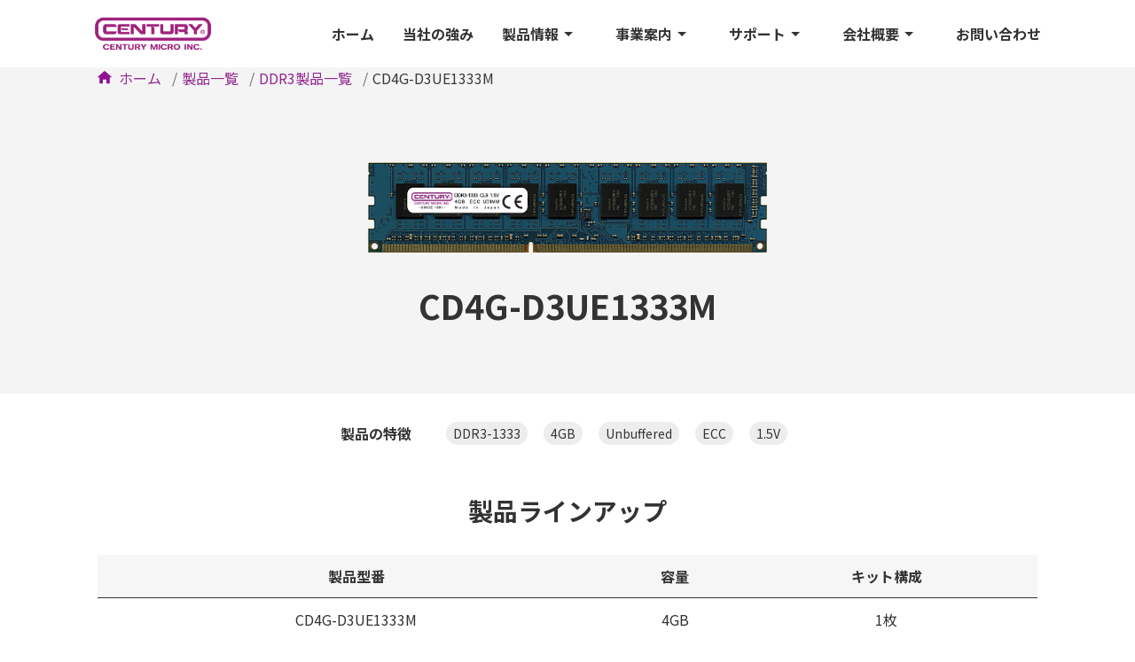

--- FILE ---
content_type: text/html; charset=UTF-8
request_url: https://century-micro.co.jp/product/retail/cd4g-d3ue1333m
body_size: 9849
content:
<!DOCTYPE html>
<html lang="ja">
<head/><link rel="stylesheet" href="https://fonts.googleapis.com/css2?family=Noto+Sans+JP:wght@300;400;700&amp;display=swap"/><link rel="stylesheet" href="https://fonts.googleapis.com/css2?family=Montserrat:ital,wght@0,100..900;1,100..900&amp;display=swap"/>
<head>
<!-- Google tag (gtag.js) -->
<style>img:is([sizes="auto" i], [sizes^="auto," i]) {contain-intrinsic-size:3000px 1500px}</style><link rel='stylesheet' id='main_css-css' href='https://century-micro.co.jp/wp-content/themes/century-micro/assets/css/main.css?ver=2025062544954' type='text/css' media='all'/><style id='wp-emoji-styles-inline-css' type='text/css'>img.wp-smiley,img.emoji{display:inline!important;border:none!important;box-shadow:none!important;height:1em!important;width:1em!important;margin:0 .07em!important;vertical-align:-.1em!important;background:none!important;padding:0!important}</style><link rel='stylesheet' id='wp-block-library-css' href='https://century-micro.co.jp/wp-includes/css/dist/block-library/A.style.min.css,qver=6.8.3.pagespeed.cf.6w6iIy5A4f.css' type='text/css' media='all'/><style id='classic-theme-styles-inline-css' type='text/css'>.wp-block-button__link{color:#fff;background-color:#32373c;border-radius:9999px;box-shadow:none;text-decoration:none;padding:calc(.667em + 2px) calc(1.333em + 2px);font-size:1.125em}.wp-block-file__button{background:#32373c;color:#fff;text-decoration:none}</style><style id='global-styles-inline-css' type='text/css'>:root{--wp--preset--aspect-ratio--square:1;--wp--preset--aspect-ratio--4-3: 4/3;--wp--preset--aspect-ratio--3-4: 3/4;--wp--preset--aspect-ratio--3-2: 3/2;--wp--preset--aspect-ratio--2-3: 2/3;--wp--preset--aspect-ratio--16-9: 16/9;--wp--preset--aspect-ratio--9-16: 9/16;--wp--preset--color--black:#000;--wp--preset--color--cyan-bluish-gray:#abb8c3;--wp--preset--color--white:#fff;--wp--preset--color--pale-pink:#f78da7;--wp--preset--color--vivid-red:#cf2e2e;--wp--preset--color--luminous-vivid-orange:#ff6900;--wp--preset--color--luminous-vivid-amber:#fcb900;--wp--preset--color--light-green-cyan:#7bdcb5;--wp--preset--color--vivid-green-cyan:#00d084;--wp--preset--color--pale-cyan-blue:#8ed1fc;--wp--preset--color--vivid-cyan-blue:#0693e3;--wp--preset--color--vivid-purple:#9b51e0;--wp--preset--gradient--vivid-cyan-blue-to-vivid-purple:linear-gradient(135deg,rgba(6,147,227,1) 0%,#9b51e0 100%);--wp--preset--gradient--light-green-cyan-to-vivid-green-cyan:linear-gradient(135deg,#7adcb4 0%,#00d082 100%);--wp--preset--gradient--luminous-vivid-amber-to-luminous-vivid-orange:linear-gradient(135deg,rgba(252,185,0,1) 0%,rgba(255,105,0,1) 100%);--wp--preset--gradient--luminous-vivid-orange-to-vivid-red:linear-gradient(135deg,rgba(255,105,0,1) 0%,#cf2e2e 100%);--wp--preset--gradient--very-light-gray-to-cyan-bluish-gray:linear-gradient(135deg,#eee 0%,#a9b8c3 100%);--wp--preset--gradient--cool-to-warm-spectrum:linear-gradient(135deg,#4aeadc 0%,#9778d1 20%,#cf2aba 40%,#ee2c82 60%,#fb6962 80%,#fef84c 100%);--wp--preset--gradient--blush-light-purple:linear-gradient(135deg,#ffceec 0%,#9896f0 100%);--wp--preset--gradient--blush-bordeaux:linear-gradient(135deg,#fecda5 0%,#fe2d2d 50%,#6b003e 100%);--wp--preset--gradient--luminous-dusk:linear-gradient(135deg,#ffcb70 0%,#c751c0 50%,#4158d0 100%);--wp--preset--gradient--pale-ocean:linear-gradient(135deg,#fff5cb 0%,#b6e3d4 50%,#33a7b5 100%);--wp--preset--gradient--electric-grass:linear-gradient(135deg,#caf880 0%,#71ce7e 100%);--wp--preset--gradient--midnight:linear-gradient(135deg,#020381 0%,#2874fc 100%);--wp--preset--font-size--small:13px;--wp--preset--font-size--medium:20px;--wp--preset--font-size--large:36px;--wp--preset--font-size--x-large:42px;--wp--preset--spacing--20:.44rem;--wp--preset--spacing--30:.67rem;--wp--preset--spacing--40:1rem;--wp--preset--spacing--50:1.5rem;--wp--preset--spacing--60:2.25rem;--wp--preset--spacing--70:3.38rem;--wp--preset--spacing--80:5.06rem;--wp--preset--shadow--natural:6px 6px 9px rgba(0,0,0,.2);--wp--preset--shadow--deep:12px 12px 50px rgba(0,0,0,.4);--wp--preset--shadow--sharp:6px 6px 0 rgba(0,0,0,.2);--wp--preset--shadow--outlined:6px 6px 0 -3px rgba(255,255,255,1) , 6px 6px rgba(0,0,0,1);--wp--preset--shadow--crisp:6px 6px 0 rgba(0,0,0,1)}:where(.is-layout-flex){gap:.5em}:where(.is-layout-grid){gap:.5em}body .is-layout-flex{display:flex}.is-layout-flex{flex-wrap:wrap;align-items:center}.is-layout-flex > :is(*, div){margin:0}body .is-layout-grid{display:grid}.is-layout-grid > :is(*, div){margin:0}:where(.wp-block-columns.is-layout-flex){gap:2em}:where(.wp-block-columns.is-layout-grid){gap:2em}:where(.wp-block-post-template.is-layout-flex){gap:1.25em}:where(.wp-block-post-template.is-layout-grid){gap:1.25em}.has-black-color{color:var(--wp--preset--color--black)!important}.has-cyan-bluish-gray-color{color:var(--wp--preset--color--cyan-bluish-gray)!important}.has-white-color{color:var(--wp--preset--color--white)!important}.has-pale-pink-color{color:var(--wp--preset--color--pale-pink)!important}.has-vivid-red-color{color:var(--wp--preset--color--vivid-red)!important}.has-luminous-vivid-orange-color{color:var(--wp--preset--color--luminous-vivid-orange)!important}.has-luminous-vivid-amber-color{color:var(--wp--preset--color--luminous-vivid-amber)!important}.has-light-green-cyan-color{color:var(--wp--preset--color--light-green-cyan)!important}.has-vivid-green-cyan-color{color:var(--wp--preset--color--vivid-green-cyan)!important}.has-pale-cyan-blue-color{color:var(--wp--preset--color--pale-cyan-blue)!important}.has-vivid-cyan-blue-color{color:var(--wp--preset--color--vivid-cyan-blue)!important}.has-vivid-purple-color{color:var(--wp--preset--color--vivid-purple)!important}.has-black-background-color{background-color:var(--wp--preset--color--black)!important}.has-cyan-bluish-gray-background-color{background-color:var(--wp--preset--color--cyan-bluish-gray)!important}.has-white-background-color{background-color:var(--wp--preset--color--white)!important}.has-pale-pink-background-color{background-color:var(--wp--preset--color--pale-pink)!important}.has-vivid-red-background-color{background-color:var(--wp--preset--color--vivid-red)!important}.has-luminous-vivid-orange-background-color{background-color:var(--wp--preset--color--luminous-vivid-orange)!important}.has-luminous-vivid-amber-background-color{background-color:var(--wp--preset--color--luminous-vivid-amber)!important}.has-light-green-cyan-background-color{background-color:var(--wp--preset--color--light-green-cyan)!important}.has-vivid-green-cyan-background-color{background-color:var(--wp--preset--color--vivid-green-cyan)!important}.has-pale-cyan-blue-background-color{background-color:var(--wp--preset--color--pale-cyan-blue)!important}.has-vivid-cyan-blue-background-color{background-color:var(--wp--preset--color--vivid-cyan-blue)!important}.has-vivid-purple-background-color{background-color:var(--wp--preset--color--vivid-purple)!important}.has-black-border-color{border-color:var(--wp--preset--color--black)!important}.has-cyan-bluish-gray-border-color{border-color:var(--wp--preset--color--cyan-bluish-gray)!important}.has-white-border-color{border-color:var(--wp--preset--color--white)!important}.has-pale-pink-border-color{border-color:var(--wp--preset--color--pale-pink)!important}.has-vivid-red-border-color{border-color:var(--wp--preset--color--vivid-red)!important}.has-luminous-vivid-orange-border-color{border-color:var(--wp--preset--color--luminous-vivid-orange)!important}.has-luminous-vivid-amber-border-color{border-color:var(--wp--preset--color--luminous-vivid-amber)!important}.has-light-green-cyan-border-color{border-color:var(--wp--preset--color--light-green-cyan)!important}.has-vivid-green-cyan-border-color{border-color:var(--wp--preset--color--vivid-green-cyan)!important}.has-pale-cyan-blue-border-color{border-color:var(--wp--preset--color--pale-cyan-blue)!important}.has-vivid-cyan-blue-border-color{border-color:var(--wp--preset--color--vivid-cyan-blue)!important}.has-vivid-purple-border-color{border-color:var(--wp--preset--color--vivid-purple)!important}.has-vivid-cyan-blue-to-vivid-purple-gradient-background{background:var(--wp--preset--gradient--vivid-cyan-blue-to-vivid-purple)!important}.has-light-green-cyan-to-vivid-green-cyan-gradient-background{background:var(--wp--preset--gradient--light-green-cyan-to-vivid-green-cyan)!important}.has-luminous-vivid-amber-to-luminous-vivid-orange-gradient-background{background:var(--wp--preset--gradient--luminous-vivid-amber-to-luminous-vivid-orange)!important}.has-luminous-vivid-orange-to-vivid-red-gradient-background{background:var(--wp--preset--gradient--luminous-vivid-orange-to-vivid-red)!important}.has-very-light-gray-to-cyan-bluish-gray-gradient-background{background:var(--wp--preset--gradient--very-light-gray-to-cyan-bluish-gray)!important}.has-cool-to-warm-spectrum-gradient-background{background:var(--wp--preset--gradient--cool-to-warm-spectrum)!important}.has-blush-light-purple-gradient-background{background:var(--wp--preset--gradient--blush-light-purple)!important}.has-blush-bordeaux-gradient-background{background:var(--wp--preset--gradient--blush-bordeaux)!important}.has-luminous-dusk-gradient-background{background:var(--wp--preset--gradient--luminous-dusk)!important}.has-pale-ocean-gradient-background{background:var(--wp--preset--gradient--pale-ocean)!important}.has-electric-grass-gradient-background{background:var(--wp--preset--gradient--electric-grass)!important}.has-midnight-gradient-background{background:var(--wp--preset--gradient--midnight)!important}.has-small-font-size{font-size:var(--wp--preset--font-size--small)!important}.has-medium-font-size{font-size:var(--wp--preset--font-size--medium)!important}.has-large-font-size{font-size:var(--wp--preset--font-size--large)!important}.has-x-large-font-size{font-size:var(--wp--preset--font-size--x-large)!important}:where(.wp-block-post-template.is-layout-flex){gap:1.25em}:where(.wp-block-post-template.is-layout-grid){gap:1.25em}:where(.wp-block-columns.is-layout-flex){gap:2em}:where(.wp-block-columns.is-layout-grid){gap:2em}:root :where(.wp-block-pullquote){font-size:1.5em;line-height:1.6}</style><script async src="https://www.googletagmanager.com/gtag/js?id=G-CS0WZT5SL8" type="text/psajs" data-pagespeed-orig-index="0"></script>
<script type="text/psajs" data-pagespeed-orig-index="1">window.dataLayer=window.dataLayer||[];function gtag(){dataLayer.push(arguments);}gtag('js',new Date());gtag('config','G-CS0WZT5SL8');</script>
<meta charset="UTF-8"/>
<meta http-equiv="X-UA-Compatible" content="IE=edge"/>
<meta name="viewport" content="width=device-width, initial-scale=1.0"/>
<!-- All in One SEO 4.8.7 - aioseo.com -->
<title>CD4G-D3UE1333M | センチュリーマイクロ株式会社</title>
<meta name="robots" content="max-image-preview:large"/>
<link rel="canonical" href="https://century-micro.co.jp/product/retail/cd4g-d3ue1333m/"/>
<meta name="generator" content="All in One SEO (AIOSEO) 4.8.7"/>
<!-- Google tag (gtag.js) --> <script async src="https://www.googletagmanager.com/gtag/js?id=G-CS0WZT5SL8" type="text/psajs" data-pagespeed-orig-index="2"></script> <script type="text/psajs" data-pagespeed-orig-index="3">window.dataLayer=window.dataLayer||[];function gtag(){dataLayer.push(arguments);}gtag('js',new Date());gtag('config','G-CS0WZT5SL8');</script>
<meta property="og:locale" content="ja_JP"/>
<meta property="og:site_name" content="センチュリーマイクロ株式会社 | 業務用国産メモリ販売"/>
<meta property="og:type" content="article"/>
<meta property="og:title" content="CD4G-D3UE1333M | センチュリーマイクロ株式会社"/>
<meta property="og:url" content="https://century-micro.co.jp/product/retail/cd4g-d3ue1333m/"/>
<meta property="article:published_time" content="2015-08-26T02:48:00+00:00"/>
<meta property="article:modified_time" content="2025-10-08T08:20:12+00:00"/>
<meta name="twitter:card" content="summary"/>
<meta name="twitter:title" content="CD4G-D3UE1333M | センチュリーマイクロ株式会社"/>
<script type="application/ld+json" class="aioseo-schema">
			{"@context":"https:\/\/schema.org","@graph":[{"@type":"BreadcrumbList","@id":"https:\/\/century-micro.co.jp\/product\/retail\/cd4g-d3ue1333m\/#breadcrumblist","itemListElement":[{"@type":"ListItem","@id":"https:\/\/century-micro.co.jp#listItem","position":1,"name":"Home","item":"https:\/\/century-micro.co.jp","nextItem":{"@type":"ListItem","@id":"https:\/\/century-micro.co.jp\/product\/retail\/#listItem","name":"\u30ea\u30c6\u30fc\u30eb\u578b\u756a"}},{"@type":"ListItem","@id":"https:\/\/century-micro.co.jp\/product\/retail\/#listItem","position":2,"name":"\u30ea\u30c6\u30fc\u30eb\u578b\u756a","item":"https:\/\/century-micro.co.jp\/product\/retail\/","nextItem":{"@type":"ListItem","@id":"https:\/\/century-micro.co.jp\/?retail_spec=jedec%e3%83%87%e3%82%b6%e3%82%a4%e3%83%b3%e6%ba%96%e6%8b%a0#listItem","name":"JEDEC\u30c7\u30b6\u30a4\u30f3\u6e96\u62e0"},"previousItem":{"@type":"ListItem","@id":"https:\/\/century-micro.co.jp#listItem","name":"Home"}},{"@type":"ListItem","@id":"https:\/\/century-micro.co.jp\/?retail_spec=jedec%e3%83%87%e3%82%b6%e3%82%a4%e3%83%b3%e6%ba%96%e6%8b%a0#listItem","position":3,"name":"JEDEC\u30c7\u30b6\u30a4\u30f3\u6e96\u62e0","item":"https:\/\/century-micro.co.jp\/?retail_spec=jedec%e3%83%87%e3%82%b6%e3%82%a4%e3%83%b3%e6%ba%96%e6%8b%a0","nextItem":{"@type":"ListItem","@id":"https:\/\/century-micro.co.jp\/product\/retail\/cd4g-d3ue1333m\/#listItem","name":"CD4G-D3UE1333M"},"previousItem":{"@type":"ListItem","@id":"https:\/\/century-micro.co.jp\/product\/retail\/#listItem","name":"\u30ea\u30c6\u30fc\u30eb\u578b\u756a"}},{"@type":"ListItem","@id":"https:\/\/century-micro.co.jp\/product\/retail\/cd4g-d3ue1333m\/#listItem","position":4,"name":"CD4G-D3UE1333M","previousItem":{"@type":"ListItem","@id":"https:\/\/century-micro.co.jp\/?retail_spec=jedec%e3%83%87%e3%82%b6%e3%82%a4%e3%83%b3%e6%ba%96%e6%8b%a0#listItem","name":"JEDEC\u30c7\u30b6\u30a4\u30f3\u6e96\u62e0"}}]},{"@type":"Organization","@id":"https:\/\/century-micro.co.jp\/#organization","name":"\u30bb\u30f3\u30c1\u30e5\u30ea\u30fc\u30de\u30a4\u30af\u30ed\u682a\u5f0f\u4f1a\u793e","description":"\u696d\u52d9\u7528\u56fd\u7523\u30e1\u30e2\u30ea\u8ca9\u58f2","url":"https:\/\/century-micro.co.jp\/","telephone":"+81368095571","logo":{"@type":"ImageObject","url":"\/2024\/wp-content\/uploads\/CENTURY_LOGO_TWITTER-1.png","@id":"https:\/\/century-micro.co.jp\/product\/retail\/cd4g-d3ue1333m\/#organizationLogo"},"image":{"@id":"https:\/\/century-micro.co.jp\/product\/retail\/cd4g-d3ue1333m\/#organizationLogo"}},{"@type":"WebPage","@id":"https:\/\/century-micro.co.jp\/product\/retail\/cd4g-d3ue1333m\/#webpage","url":"https:\/\/century-micro.co.jp\/product\/retail\/cd4g-d3ue1333m\/","name":"CD4G-D3UE1333M | \u30bb\u30f3\u30c1\u30e5\u30ea\u30fc\u30de\u30a4\u30af\u30ed\u682a\u5f0f\u4f1a\u793e","inLanguage":"ja","isPartOf":{"@id":"https:\/\/century-micro.co.jp\/#website"},"breadcrumb":{"@id":"https:\/\/century-micro.co.jp\/product\/retail\/cd4g-d3ue1333m\/#breadcrumblist"},"datePublished":"2015-08-26T11:48:00+09:00","dateModified":"2025-10-08T17:20:12+09:00"},{"@type":"WebSite","@id":"https:\/\/century-micro.co.jp\/#website","url":"https:\/\/century-micro.co.jp\/","name":"\u30bb\u30f3\u30c1\u30e5\u30ea\u30fc\u30de\u30a4\u30af\u30ed\u682a\u5f0f\u4f1a\u793e","description":"\u696d\u52d9\u7528\u56fd\u7523\u30e1\u30e2\u30ea\u8ca9\u58f2","inLanguage":"ja","publisher":{"@id":"https:\/\/century-micro.co.jp\/#organization"}}]}
		</script>
<!-- All in One SEO -->
<script data-pagespeed-orig-type="text/javascript" type="text/psajs" data-pagespeed-orig-index="4">//<![CDATA[
window._wpemojiSettings={"baseUrl":"https:\/\/s.w.org\/images\/core\/emoji\/16.0.1\/72x72\/","ext":".png","svgUrl":"https:\/\/s.w.org\/images\/core\/emoji\/16.0.1\/svg\/","svgExt":".svg","source":{"concatemoji":"https:\/\/century-micro.co.jp\/wp-includes\/js\/wp-emoji-release.min.js?ver=6.8.3"}};!function(s,n){var o,i,e;function c(e){try{var t={supportTests:e,timestamp:(new Date).valueOf()};sessionStorage.setItem(o,JSON.stringify(t))}catch(e){}}function p(e,t,n){e.clearRect(0,0,e.canvas.width,e.canvas.height),e.fillText(t,0,0);var t=new Uint32Array(e.getImageData(0,0,e.canvas.width,e.canvas.height).data),a=(e.clearRect(0,0,e.canvas.width,e.canvas.height),e.fillText(n,0,0),new Uint32Array(e.getImageData(0,0,e.canvas.width,e.canvas.height).data));return t.every(function(e,t){return e===a[t]})}function u(e,t){e.clearRect(0,0,e.canvas.width,e.canvas.height),e.fillText(t,0,0);for(var n=e.getImageData(16,16,1,1),a=0;a<n.data.length;a++)if(0!==n.data[a])return!1;return!0}function f(e,t,n,a){switch(t){case"flag":return n(e,"\ud83c\udff3\ufe0f\u200d\u26a7\ufe0f","\ud83c\udff3\ufe0f\u200b\u26a7\ufe0f")?!1:!n(e,"\ud83c\udde8\ud83c\uddf6","\ud83c\udde8\u200b\ud83c\uddf6")&&!n(e,"\ud83c\udff4\udb40\udc67\udb40\udc62\udb40\udc65\udb40\udc6e\udb40\udc67\udb40\udc7f","\ud83c\udff4\u200b\udb40\udc67\u200b\udb40\udc62\u200b\udb40\udc65\u200b\udb40\udc6e\u200b\udb40\udc67\u200b\udb40\udc7f");case"emoji":return!a(e,"\ud83e\udedf")}return!1}function g(e,t,n,a){var r="undefined"!=typeof WorkerGlobalScope&&self instanceof WorkerGlobalScope?new OffscreenCanvas(300,150):s.createElement("canvas"),o=r.getContext("2d",{willReadFrequently:!0}),i=(o.textBaseline="top",o.font="600 32px Arial",{});return e.forEach(function(e){i[e]=t(o,e,n,a)}),i}function t(e){var t=s.createElement("script");t.src=e,t.defer=!0,s.head.appendChild(t)}"undefined"!=typeof Promise&&(o="wpEmojiSettingsSupports",i=["flag","emoji"],n.supports={everything:!0,everythingExceptFlag:!0},e=new Promise(function(e){s.addEventListener("DOMContentLoaded",e,{once:!0})}),new Promise(function(t){var n=function(){try{var e=JSON.parse(sessionStorage.getItem(o));if("object"==typeof e&&"number"==typeof e.timestamp&&(new Date).valueOf()<e.timestamp+604800&&"object"==typeof e.supportTests)return e.supportTests}catch(e){}return null}();if(!n){if("undefined"!=typeof Worker&&"undefined"!=typeof OffscreenCanvas&&"undefined"!=typeof URL&&URL.createObjectURL&&"undefined"!=typeof Blob)try{var e="postMessage("+g.toString()+"("+[JSON.stringify(i),f.toString(),p.toString(),u.toString()].join(",")+"));",a=new Blob([e],{type:"text/javascript"}),r=new Worker(URL.createObjectURL(a),{name:"wpTestEmojiSupports"});return void(r.onmessage=function(e){c(n=e.data),r.terminate(),t(n)})}catch(e){}c(n=g(i,f,p,u))}t(n)}).then(function(e){for(var t in e)n.supports[t]=e[t],n.supports.everything=n.supports.everything&&n.supports[t],"flag"!==t&&(n.supports.everythingExceptFlag=n.supports.everythingExceptFlag&&n.supports[t]);n.supports.everythingExceptFlag=n.supports.everythingExceptFlag&&!n.supports.flag,n.DOMReady=!1,n.readyCallback=function(){n.DOMReady=!0}}).then(function(){return e}).then(function(){var e;n.supports.everything||(n.readyCallback(),(e=n.source||{}).concatemoji?t(e.concatemoji):e.wpemoji&&e.twemoji&&(t(e.twemoji),t(e.wpemoji)))}))}((window,document),window._wpemojiSettings);
//]]></script>
<link rel="https://api.w.org/" href="https://century-micro.co.jp/wp-json/"/><link rel='shortlink' href='https://century-micro.co.jp/?p=28292'/>
<link rel="alternate" title="oEmbed (JSON)" type="application/json+oembed" href="https://century-micro.co.jp/wp-json/oembed/1.0/embed?url=https%3A%2F%2Fcentury-micro.co.jp%2Fproduct%2Fretail%2Fcd4g-d3ue1333m%2F"/>
<link rel="alternate" title="oEmbed (XML)" type="text/xml+oembed" href="https://century-micro.co.jp/wp-json/oembed/1.0/embed?url=https%3A%2F%2Fcentury-micro.co.jp%2Fproduct%2Fretail%2Fcd4g-d3ue1333m%2F&#038;format=xml"/>
<link rel="icon" href="/wp-content/uploads/xf25a10ea0612206f771b27bef1050693-150x150.png.pagespeed.ic.2Cg9ieRzqk.webp" sizes="32x32"/>
<link rel="icon" href="/wp-content/uploads/f25a10ea0612206f771b27bef1050693.png" sizes="192x192"/>
<link rel="apple-touch-icon" href="/wp-content/uploads/f25a10ea0612206f771b27bef1050693.png"/>
<meta name="msapplication-TileImage" content="/wp-content/uploads/f25a10ea0612206f771b27bef1050693.png"/>
</head>
<body><noscript><meta HTTP-EQUIV="refresh" content="0;url='https://century-micro.co.jp/product/retail/cd4g-d3ue1333m?PageSpeed=noscript'" /><style><!--table,div,span,font,p{display:none} --></style><div style="display:block">Please click <a href="https://century-micro.co.jp/product/retail/cd4g-d3ue1333m?PageSpeed=noscript">here</a> if you are not redirected within a few seconds.</div></noscript>
<header class="l-header">
<div class="l-header__wrapper l-wrapper">
<h1 class="l-header__title">
<a href="https://century-micro.co.jp/" class="l-header__logo-link">
<picture class="l-header__logo-inner">
<img src="https://century-micro.co.jp/wp-content/themes/century-micro/assets/images/top/logo.svg" alt="センチュリーマイクロ株式会社"/>
</picture>
</a>
</h1>
<div class="l-header__container">
<input type="checkbox" id="l-header-hamburger-button__check">
<div class="l-header__hamburger--inner">
<label for="l-header-hamburger-button__check" class="l-header-hamburger-button">
<span class="l-header-hamburger-button__border"></span>
</label>
</div>
<nav class="l-header-navigation">
<ul class="l-header-navigation__inner">
<li class="l-header-navigation__item">
<a href="https://century-micro.co.jp/" class="l-header-navigation__link">ホーム</a>
</li>
<li class="l-header-navigation__item">
<a href="https://century-micro.co.jp/strength" class="l-header-navigation__link">当社の強み</a>
</li>
<li class="l-header-navigation__item">
<a href="https://century-micro.co.jp/product" class="l-header-navigation__link triangle">製品情報</a>
<nav class="l-header-navigation-child">
<ul class="l-header-navigation-child__wrapper l-wrapper">
<li class="l-header-navigation-child__item">
<div class="l-header-navigation-child__title-inner">
<h2 class="l-header-navigation-child__title" data-english-title="PRODUCT">
製品情報
</h2>
</div>
</li>
<li class="l-header-navigation-child__item">
<h3 class="l-header-navigation-child__title--md">
<a href="https://century-micro.co.jp/product" class="l-header-navigation-child__link--md">リテール製品一覧</a>
</h3>
<h4 class="l-header-navigation-child__title--sm">
<a href="https://century-micro.co.jp/product/retail_ddr5" class="l-header-navigation-child__link--sm">DDR5/PC5 製品一覧</a>
</h4>
<h4 class="l-header-navigation-child__title--sm">
<a href="https://century-micro.co.jp/product/retail_ddr4" class="l-header-navigation-child__link--sm">DDR4/PC4 製品一覧</a>
</h4>
<h4 class="l-header-navigation-child__title--sm">
<a href="https://century-micro.co.jp/product/retail_ddr3" class="l-header-navigation-child__link--sm">DDR3/PC3 製品一覧</a>
</h4>
<h4 class="l-header-navigation-child__title--sm">
<a href="https://century-micro.co.jp/product/retail_century-essential" class="l-header-navigation-child__link--sm">CENTURY ESSENTIAL</a>
</h4>
</li>
<li class="l-header-navigation-child__item">
<h3 class="l-header-navigation-child__title--md">
<a href="https://century-micro.co.jp/product/embedded_memory" class="l-header-navigation-child__link--md">組込み・産業用製品一覧</a>
</h3>
<h4 class="l-header-navigation-child__title--sm">
<a href="https://century-micro.co.jp/product/embedded_memory/embedded_ddr5" class="l-header-navigation-child__link--sm">DDR5/PC5 製品一覧</a>
</h4>
<h4 class="l-header-navigation-child__title--sm">
<a href="https://century-micro.co.jp/product/embedded_memory/embedded_ddr4" class="l-header-navigation-child__link--sm">DDR4/PC4 製品一覧</a>
</h4>
<h4 class="l-header-navigation-child__title--sm">
<a href="https://century-micro.co.jp/product/embedded_memory/embedded_ddr3" class="l-header-navigation-child__link--sm">DDR3/PC3 製品一覧</a>
</h4>
</li>
<li class="l-header-navigation-child__item">
<h3 class="l-header-navigation-child__title--md">
<a href="https://www.century-micro.com/" class="l-header-navigation-child__link--md">オンラインショップ</a>
</h3>
<h3 class="l-header-navigation-child__title--md">
<a href="https://century-micro.co.jp/product/reseller" class="l-header-navigation-child__link--md">販売店一覧</a>
</h3>
<h3 class="l-header-navigation-child__title--md">
<a href="https://century-micro.co.jp/product/search_pc" class="l-header-navigation-child__link--md">対応メモリー検索</a>
</h3>
</li>
</ul>
</nav>
<details class="l-header-navigation-drawer">
<summary href="" class="l-header-navigation-drawer__title">製品情報</summary>
<ul class="l-header-navigation-drawer__wrapper l-wrapper">
<li class="l-header-navigation-drawer__item">
<h3 class="l-header-navigation-drawer__title--md">
<a href="https://century-micro.co.jp/product" class="l-header-navigation-drawer__link--sm">製品一覧</a>
</h3>
</li>
<li class="l-header-navigation-drawer__item">
<h3 class="l-header-navigation-drawer__title--sm">
<a href="https://century-micro.co.jp/product/embedded_memory" class="l-header-navigation-drawer__link--sm">組み込み産業用製品</a>
</h3>
</li>
<li class="l-header-navigation-drawer__item">
<h3 class="l-header-navigation-drawer__title--sm">
<a href="https://century-micro.co.jp/product/retail_century-essential" class="l-header-navigation-drawer__link--sm">CENTURY ESSENTIAL</a>
</h3>
</li>
<li class="l-header-navigation-drawer__item">
<h3 class="l-header-navigation-drawer__title--sm">
<a href="https://century-micro.co.jp/product/search_pc" class="l-header-navigation-drawer__link--sm">対応メモリ検索</a>
</h3>
</li>
<li class="l-header-navigation-drawer__item">
<h3 class="l-header-navigation-drawer__title--sm">
<a href="https://www.century-micro.com/" class="l-header-navigation-drawer__link--sm">公式オンラインショップ</a>
</h3>
</li>
<li class="l-header-navigation-drawer__item">
<h3 class="l-header-navigation-drawer__title--sm">
<a href="https://century-micro.co.jp/product/reseller" class="l-header-navigation-drawer__link--sm">販売店一覧</a>
</h3>
</li>
</ul>
</details>
</li>
<li class="l-header-navigation__item">
<a href="https://century-micro.co.jp/feature" class="l-header-navigation__link triangle">事業案内</a>
<nav class="l-header-navigation-child">
<ul class="l-header-navigation-child__wrapper l-wrapper">
<li class="l-header-navigation-child__item border-right">
<div class="l-header-navigation-child__title-inner">
<h2 class="l-header-navigation-child__title" data-english-title="SERVICE">
事業案内
</h2>
</div>
</li>
<li class="l-header-navigation-child__item border-right">
<div class="l-header-navigation-child__service-box">
<picture class="l-header-navigation-child__service-image--inner">
<img src="https://century-micro.co.jp/wp-content/themes/century-micro/assets/images/service/xservice_sekkei.jpg.pagespeed.ic.pajbSDGOcN.webp" alt="" class="l-header-navigation-child__service-image" width="2676" height="868">
</picture>
<h3 class="l-header-navigation-child__title--md">
<a href="https://century-micro.co.jp/feature/qc_design" class="l-header-navigation-child__link--md">
設計部門
</a>
</h3>
</div>
<div class="l-header-navigation-child__service-box">
<picture class="l-header-navigation-child__service-image--inner">
<img src="https://century-micro.co.jp/wp-content/themes/century-micro/assets/images/service/xservice_seizo.jpg.pagespeed.ic.dCiPR4atiB.webp" alt="" class="l-header-navigation-child__service-image" width="2676" height="868">
</picture>
<h3 class="l-header-navigation-child__title--md">
<a href="https://century-micro.co.jp/feature/qc_manufacture" class="l-header-navigation-child__link--md">
製造部門
</a>
</h3>
</div>
</li>
<li class="l-header-navigation-child__item border-right">
<div class="l-header-navigation-child__service-box">
<picture class="l-header-navigation-child__service-image--inner">
<img src="https://century-micro.co.jp/wp-content/themes/century-micro/assets/images/service/xservice_hinkan.jpg.pagespeed.ic.tFN7S5kknF.webp" alt="" class="l-header-navigation-child__service-image" width="2676" height="868">
</picture>
<h3 class="l-header-navigation-child__title--md">
<a href="https://century-micro.co.jp/feature/control" class="l-header-navigation-child__link--md">
品質管理部門
</a>
</h3>
</div>
<div class="l-header-navigation-child__service-box">
<picture class="l-header-navigation-child__service-image--inner">
<img src="https://century-micro.co.jp/wp-content/themes/century-micro/assets/images/service/xservice_support.jpg.pagespeed.ic.-Z7foVPCvJ.webp" alt="" class="l-header-navigation-child__service-image" width="2676" height="868">
</picture>
<h3 class="l-header-navigation-child__title--md">
<a href="https://century-micro.co.jp/feature/rework" class="l-header-navigation-child__link--md">
サポート部門
</a>
</h3>
</div>
</li>
<li class="l-header-navigation-child__item border-right">
<div class="l-header-navigation-child__service-box">
<picture class="l-header-navigation-child__service-image--inner">
<img src="https://century-micro.co.jp/wp-content/themes/century-micro/assets/images/service/xservice_zirei.jpg.pagespeed.ic.t_TdEiJ0j4.webp" alt="" class="l-header-navigation-child__service-image" width="3860" height="1094">
</picture>
<h3 class="l-header-navigation-child__title--md">
<a href="https://century-micro.co.jp/feature/case" class="l-header-navigation-child__link--md">
導入事例
</a>
</h3>
</div>
</li>
</ul>
</nav>
<details class="l-header-navigation-drawer">
<summary href="" class="l-header-navigation-drawer__title">事業案内</summary>
<ul class="l-header-navigation-drawer__wrapper l-wrapper">
<li class="l-header-navigation-drawer__item">
<h3 class="l-header-navigation-drawer__title--md">
<a href="https://century-micro.co.jp/feature/qc_design" class="l-header-navigation-drawer__link--sm">設計部門</a>
</h3>
</li>
<li class="l-header-navigation-drawer__item">
<h3 class="l-header-navigation-drawer__title--sm">
<a href="https://century-micro.co.jp/feature/qc_manufacture" class="l-header-navigation-drawer__link--sm">製造部門</a>
</h3>
</li>
<li class="l-header-navigation-drawer__item">
<h3 class="l-header-navigation-drawer__title--sm">
<a href="https://century-micro.co.jp/feature/control" class="l-header-navigation-drawer__link--sm">品質管理部門</a>
</h3>
</li>
<li class="l-header-navigation-drawer__item">
<h3 class="l-header-navigation-drawer__title--sm">
<a href="https://century-micro.co.jp/feature/rework" class="l-header-navigation-drawer__link--sm">サポート部門</a>
</h3>
</li>
<li class="l-header-navigation-drawer__item">
<h3 class="l-header-navigation-drawer__title--sm">
<a href="https://century-micro.co.jp/feature/case" class="l-header-navigation-drawer__link--sm">導入事例</a>
</h3>
</li>
</ul>
</details>
</li>
<li class="l-header-navigation__item">
<a href="https://century-micro.co.jp/support" class="l-header-navigation__link triangle">サポート</a>
<nav class="l-header-navigation-child">
<ul class="l-header-navigation-child__wrapper l-wrapper">
<li class="l-header-navigation-child__item">
<div class="l-header-navigation-child__title-inner">
<h2 class="l-header-navigation-child__title" data-english-title="SUPPORT">
サポート
</h2>
</div>
</li>
<li class="l-header-navigation-child__item  border-right">
<h3 class="l-header-navigation-child__title--md">
<a href="https://century-micro.co.jp/support/manual" class="l-header-navigation-child__link--md">製品の取扱方法</a>
</h3>
<h3 class="l-header-navigation-child__title--md u-mt-32">
<a href="https://century-micro.co.jp/support/policy" class="l-header-navigation-child__link--md">製品の保証規定</a>
</h3>
</li>
<li class="l-header-navigation-child__item  border-right">
<h3 class="l-header-navigation-child__title--md">
<a href="https://century-micro.co.jp/support/rma" class="l-header-navigation-child__link--md">修理のご案内</a>
</h3>
<h3 class="l-header-navigation-child__title--md u-mt-32">
<a href="https://century-micro.co.jp/support/document" class="l-header-navigation-child__link--md">各種ドキュメント対応</a>
</h3>
</li>
<li class="l-header-navigation-child__item  border-right">
<h3 class="l-header-navigation-child__title--md">
<a href="https://century-micro.co.jp/support/rent" class="l-header-navigation-child__link--md">製品の評価用貸出し</a>
</h3>
<h3 class="l-header-navigation-child__title--md u-mt-32">
<a href="https://century-micro.co.jp/support/question" class="l-header-navigation-child__link--md">よくある質問</a>
</h3>
</li>
</ul>
</nav>
<details class="l-header-navigation-drawer">
<summary href="" class="l-header-navigation-drawer__title">サポート</summary>
<ul class="l-header-navigation-drawer__wrapper l-wrapper">
<li class="l-header-navigation-drawer__item">
<h3 class="l-header-navigation-drawer__title--md">
<a href="https://century-micro.co.jp/support/manual" class="l-header-navigation-drawer__link--sm">製品の取扱方法</a>
</h3>
</li>
<li class="l-header-navigation-drawer__item">
<h3 class="l-header-navigation-drawer__title--sm">
<a href="https://century-micro.co.jp/support/policy" class="l-header-navigation-drawer__link--sm">製品の保証規定</a>
</h3>
</li>
<li class="l-header-navigation-drawer__item">
<h3 class="l-header-navigation-drawer__title--sm">
<a href="https://century-micro.co.jp/support/rma" class="l-header-navigation-drawer__link--sm">修理のご案内</a>
</h3>
</li>
<li class="l-header-navigation-drawer__item">
<h3 class="l-header-navigation-drawer__title--sm">
<a href="https://century-micro.co.jp/support/document" class="l-header-navigation-drawer__link--sm">各種ドキュメント対応</a>
</h3>
</li>
<li class="l-header-navigation-drawer__item">
<h3 class="l-header-navigation-drawer__title--sm">
<a href="https://century-micro.co.jp/support/rent" class="l-header-navigation-drawer__link--sm">製品の評価用貸出し</a>
</h3>
</li>
<li class="l-header-navigation-drawer__item">
<h3 class="l-header-navigation-drawer__title--sm">
<a href="https://century-micro.co.jp/support/question" class="l-header-navigation-drawer__link--sm">よくある質問</a>
</h3>
</li>
</ul>
</details>
</li>
<li class="l-header-navigation__item">
<a href="https://century-micro.co.jp/company" class="l-header-navigation__link triangle">会社概要</a>
<nav class="l-header-navigation-child">
<ul class="l-header-navigation-child__wrapper l-wrapper">
<li class="l-header-navigation-child__item">
<div class="l-header-navigation-child__title-inner">
<h2 class="l-header-navigation-child__title" data-english-title="COMPANY">
会社概要
</h2>
</div>
</li>
<li class="l-header-navigation-child__item  border-right">
<h3 class="l-header-navigation-child__title--md">
<a href="https://century-micro.co.jp/company" class="l-header-navigation-child__link--md">会社情報</a>
</h3>
<h3 class="l-header-navigation-child__title--md u-mt-32">
<a href="https://century-micro.co.jp/company/business" class="l-header-navigation-child__link--md">事業概要・設備</a>
</h3>
</li>
<li class="l-header-navigation-child__item  border-right">
<h3 class="l-header-navigation-child__title--md">
<a href="https://century-micro.co.jp/company/history" class="l-header-navigation-child__link--md">沿革</a>
</h3>
<h3 class="l-header-navigation-child__title--md u-mt-32">
<a href="https://century-micro.co.jp/company/environment" class="l-header-navigation-child__link--md">環境への取り組み</a>
</h3>
</li>
<li class="l-header-navigation-child__item  border-right">
<h3 class="l-header-navigation-child__title--md">
<a href="https://century-micro.co.jp/company/recruit" class="l-header-navigation-child__link--md">採用情報</a>
</h3>
<h3 class="l-header-navigation-child__title--md u-mt-32">
<a href="https://century-micro.co.jp/news" class="l-header-navigation-child__link--md">ニュースリリース</a>
</h3>
</li>
</ul>
</nav>
<details class="l-header-navigation-drawer">
<summary href="" class="l-header-navigation-drawer__title">会社概要</summary>
<ul class="l-header-navigation-drawer__wrapper l-wrapper">
<li class="l-header-navigation-drawer__item">
<h3 class="l-header-navigation-drawer__title--md">
<a href="https://century-micro.co.jp/company" class="l-header-navigation-drawer__link--sm">会社情報</a>
</h3>
</li>
<li class="l-header-navigation-drawer__item">
<h3 class="l-header-navigation-drawer__title--sm">
<a href="https://century-micro.co.jp/company/business" class="l-header-navigation-drawer__link--sm">事業概要・設備</a>
</h3>
</li>
<li class="l-header-navigation-drawer__item">
<h3 class="l-header-navigation-drawer__title--sm">
<a href="https://century-micro.co.jp/company/history" class="l-header-navigation-drawer__link--sm">沿革</a>
</h3>
</li>
<li class="l-header-navigation-drawer__item">
<h3 class="l-header-navigation-drawer__title--sm">
<a href="https://century-micro.co.jp/company/environment" class="l-header-navigation-drawer__link--sm">環境への取り組み</a>
</h3>
</li>
<li class="l-header-navigation-drawer__item">
<h3 class="l-header-navigation-drawer__title--sm">
<a href="https://century-micro.co.jp/company/recruit" class="l-header-navigation-drawer__link--sm">採用情報</a>
</h3>
</li>
<li class="l-header-navigation-drawer__item">
<h3 class="l-header-navigation-drawer__title--sm">
<a href="https://century-micro.co.jp/news" class="l-header-navigation-drawer__link--sm">ニュースリリース</a>
</h3>
</li>
</ul>
</details>
</li>
<li class="l-header-navigation__item">
<a href="https://century-micro.co.jp/news" class="l-header-navigation__link triangle">ニュースリリース</a>
</li>
<li class="l-header-navigation__item">
<a href="https://century-micro.co.jp/contact" class="l-header-navigation__link">お問い合わせ</a>
</li>
</ul>
</nav>
</div>
</div>
</header><article id="post-28292" class="post-28292 retail type-retail status-publish hentry retail_spec-jedec retail_spec-rohs retail_spec-108">
<section class="c-page-top--retail">
<div class="c-page-top--retail__breadcrumb">
<section class="l-breadcrumb"><div class="l-breadcrumb__wrapper l-wrapper"><ol class="l-breadcrumb__container"><li class="l-breadcrumb__item"><a class="l-breadcrumb__link--home" href="https://century-micro.co.jp">ホーム</a></li><li class="l-breadcrumb__item"><a class="l-breadcrumb__link" href="https://century-micro.co.jp/product">製品一覧</a></li><li class="l-breadcrumb__item"><a class="l-breadcrumb__link" href="https://century-micro.co.jp/product/retail_ddr3">DDR3製品一覧</a></li><li class="l-breadcrumb__item"><a class="l-breadcrumb__link" href="https://century-micro.co.jp/product/retail/">リテール型番</a></li><li class="l-breadcrumb__item"><a class="l-breadcrumb__link" href="https://century-micro.co.jp/?retail_spec=jedec%e3%83%87%e3%82%b6%e3%82%a4%e3%83%b3%e6%ba%96%e6%8b%a0">JEDECデザイン準拠</a></li><li class="l-breadcrumb__item--active">CD4G-D3UE1333M</li></ol><script type="application/ld+json">{
        "@context": "http://schema.org",
        "@type": "BreadcrumbList",
        "itemListElement": [{
          "@type": "ListItem",
          "position": 1,
          "item": {
              "@id": "https://century-micro.co.jp/product/retail/",
              "name": "リテール型番"
          }
        }]
      }</script></div></section>	</div>
<div class="c-page-top__wrapper--flex-column l-wrapper">
<picture class="c-page-top__retail-image"><img class="c-image-fit" src="/files/CD4G-D3UE1333.png" alt="CD4G-D3UE1333M"/></picture>	<h1 class="c-page-top__retail-title">CD4G-D3UE1333M</h1>
</div>
</section>
<div class="p-product-detail__wrapper l-wrapper">
<section class="p-product-detail-tag">
<div class="p-product-detail-tag__wrapper">
<h4 class="p-product-detail-tag__title">製品の特徴</h4>
<ul class="p-product-detail-tag__container">
<li class="p-product-detail-tag__spec">DDR3-1333</li><li class="p-product-detail-tag__spec">4GB</li><li class="p-product-detail-tag__spec">Unbuffered</li><li class="p-product-detail-tag__spec">ECC</li><li class="p-product-detail-tag__spec">1.5V</li>	</ul>
</div>
</section>
<section class="p-product-detail-lineup">
<h2 class="p-product-detail-lineup__title">製品ラインアップ</h2>
<table class="p-product-detail-lineup__table">
<tr class="p-product-detail-lineup__content">
<th class="p-product-detail-lineup__th">製品型番</th>
<th class="p-product-detail-lineup__th">容量</th>
<th class="p-product-detail-lineup__th">キット構成</th>
</tr>
<tr class="p-product-detail-lineup__content">
<td class="p-product-detail-lineup__td">CD4G-D3UE1333M</td>
<td class="p-product-detail-lineup__td">4GB</td>
<td class="p-product-detail-lineup__td">1枚</td>
</tr>
</table>
</section>
<section class="p-product-detail-list">
<h2 class="p-product-detail-list__title">製品詳細</h2>
<table class="p-product-detail-list__table">
<tr class="p-product-detail-list__tr">
<tr class="p-product-detail-list__tr">
<th class="p-product-detail-list__th">規格</th><td class="p-product-detail-list__td">DDR3-1333/PC3-10600 240-pin DIMM</td></tr><tr class="p-product-detail-list__tr">
<th class="p-product-detail-list__th">バッファー</th>
<td class="p-product-detail-list__td">Unbuffered</td></tr><tr class="p-product-detail-list__tr">
<th class="p-product-detail-list__th">動作電圧</th>
<td class="p-product-detail-list__td">1.5V</td></tr><tr class="p-product-detail-list__tr">
<th class="p-product-detail-list__th">エラー訂正</th>
<td class="p-product-detail-list__td">ECC</td></tr><tr class="p-product-detail-list__tr">
<th class="p-product-detail-list__th">レイテンシー</th>
<td class="p-product-detail-list__td">CL-tRCD-tRP-tRAS：9-9-9-24</td></tr><tr class="p-product-detail-list__tr">
<th class="p-product-detail-list__th">外形寸法</th>
<td class="p-product-detail-list__td">幅：133.35 mm x 高さ：30 mm</td></tr><tr class="p-product-detail-list__tr">
<th class="p-product-detail-list__th">生産状況</th>
<td class="p-product-detail-list__td">生産終了</td></tr>	</table>
<div class="p-product-detail-list__icon-box">
<figure class="p-product-detail-list__icon-inner">
<img src="https://century-micro.co.jp/wp-content/themes/century-micro/assets/images/product/jedec-gerber.svg" alt="JEDEC準拠規格" class="p-product-detail-list__icon">
<figcaption class="p-product-detail-list__figcaption">JEDEC準拠規格</figcaption>
</figure>
<figure class="p-product-detail-list__icon-inner">
<img src="https://century-micro.co.jp/wp-content/themes/century-micro/assets/images/product/rohs.svg" alt="RoHS指令準拠" class="p-product-detail-list__icon">
<figcaption class="p-product-detail-list__figcaption">RoHS指令準拠</figcaption>
</figure>
<figure class="p-product-detail-list__icon-inner">
<img src="https://century-micro.co.jp/wp-content/themes/century-micro/assets/images/product/5nenhosho.svg" alt="5年保証" class="p-product-detail-list__icon">
<figcaption class="p-product-detail-list__figcaption">5年保証</figcaption>
</figure>
<figure class="p-product-detail-list__icon-inner">
<img src="https://century-micro.co.jp/wp-content/themes/century-micro/assets/images/product/namari.svg" alt="鉛フリー" class="p-product-detail-list__icon">
<figcaption class="p-product-detail-list__figcaption">鉛フリー</figcaption>
</figure>
<figure class="p-product-detail-list__icon-inner">
<img src="https://century-micro.co.jp/wp-content/themes/century-micro/assets/images/product/halogen.svg" alt="ハロゲンフリー" class="p-product-detail-list__icon">
<figcaption class="p-product-detail-list__figcaption">ハロゲンフリー</figcaption>
</figure>
</div>
<p class="p-product-detail-list__text">
※製品の仕様は予告なく変更されることがあります。
<span class="c-page-top__retail-image-text">※製品写真は参考画像で実際と異なる場合があります。</span>	<span class="c-page-top__retail-image-text"> Apple専用モデル </span>	</p>
</section>
</div>
</article>
<footer class="l-footer">
<div class="l-footer__wrapper">
<div class="l-footer__container">
<div class="l-footer__column">
<picture class="l-header__logo-inner">
<img src="https://century-micro.co.jp/wp-content/themes/century-micro/assets/images/top/logo.svg" alt="センチュリーマイクロ株式会社"/>
</picture>
<h3 class="l-footer__title">センチュリーマイクロ株式会社</h3>
<div class="l-footer__address-inner">
<p class="l-footer__address">
〒108-0014　東京都港区芝4丁目9-1　2F<br/>
Tel.03-6809-5571　Fax.03-6809-5572
</p>
<a href="https://goo.gl/maps/kwLL54SpVwwJpa5aA" class="l-footer__map">MAP</a>
</div>
<div class="l-footer__sns-container">
<picture class="l-footer__sns-inner">
<a href="https://twitter.com/CENTURY_MICRO">
<img src="https://century-micro.co.jp/wp-content/themes/century-micro/assets/images/top/footer_twitter.svg" alt="センチュリーマイクロ公式twitterページ" class="l-fotter__sns"/>
</a>
</picture>
<picture class="l-footer__sns-inner">
<a href="https://www.facebook.com/CENTURYMICRO">
<img src="https://century-micro.co.jp/wp-content/themes/century-micro/assets/images/top/footer_facebook.svg" alt="センチュリーマイクロ公式Facebookページ" class="l-footer__sns"/>
</a>
</picture>
</div>
</div>
<div class="l-footer__column d-none">
<ul class="l-footer__inner">
<li class="l-footer__item">
<a href="https://century-micro.co.jp/strength" class="l-footer__link">当社の強み</a>
</li>
<li class="l-footer__item u-mt-40">
<a href="https://century-micro.co.jp/product" class="l-footer__link">製品情報</a>
</li>
<li class="l-footer__item">
<a href="https://century-micro.co.jp/product/embedded_memory" class="l-footer__link l-footer__link--thin">- 組込み・産業用製品</a>
</li>
<li class="l-footer__item">
<a href="https://www.century-micro.com/" class="l-footer__link l-footer__link--thin">- 公式オンラインショップ</a>
</li>
<li class="footer__item">
<a href="https://century-micro.co.jp/product/reseller" class="l-footer__link l-footer__link--thin">- 販売店一覧</a>
</li>
</ul>
</div>
<div class="l-footer__column d-none">
<ul class="footer__inner">
<li class="l-footer__item">
<a href="https://century-micro.co.jp/feature" class="l-footer__link">事業案内</a>
</li>
<li class="l-footer__item">
<a href="https://century-micro.co.jp/feature/qc_design" class="l-footer__link l-footer__link--thin">- 設計部門</a>
</li>
<li class="l-footer__item">
<a href="https://century-micro.co.jp/feature/qc_manufacture" class="l-footer__link l-footer__link--thin">- 製造部門</a>
</li>
<li class="l-footer__item">
<a href="https://century-micro.co.jp/feature/control" class="l-footer__link l-footer__link--thin">- 品質管理部門</a>
</li>
<li class="l-footer__item">
<a href="https://century-micro.co.jp/feature/rework" class="l-footer__link l-footer__link--thin">- サポート部門</a>
</li>
</ul>
</div>
<div class="l-footer__column d-none">
<ul class="l-footer__inner">
<li class="l-footer__item">
<a href="https://century-micro.co.jp/company" class="l-footer__link">会社情報</a>
</li>
<li class="l-footer__item">
<a href="https://century-micro.co.jp/company/recruit" class="l-footer__link l-footer__link--thin">- 採用情報</a>
</li>
<li class="l-footer__item">
<a href="https://century-micro.co.jp/news" class="l-footer__link">ニュースリリース</a>
</li>
<li class="l-footer__item">
<a href="https://century-micro.co.jp/support" class="l-footer__link">サポート</a>
</li>
<li class="l-footer__item">
<a href="https://century-micro.co.jp/contact" class="l-footer__link u-mt-50">お問い合わせ</a>
</li>
</ul>
</div>
</div>
<div class="l-footer-bottom">
<div class="l-footer-bottom__search">
<form method="get" id="searchform" class="l-footer-bottom__search-container" action="https://century-micro.co.jp">
<input type="text" class="l-footer-bottom__search-inner" name="s" id="s" value="" placeholder="SEARCH">
<button type="submit" class="l-footer-bottom__search-button">
<img src="https://century-micro.co.jp/wp-content/themes/century-micro/assets/images/top/searchicon_gray.svg" alt="検索アイコン" class="l-footer__search-icon">
</button>
</form>
</div>
<div class="l-footer-bottom__navigation">
<a href="https://century-micro.co.jp/privacy" class="l-footer-bottom__link">プライバシーポリシー</a>
<a href="https://century-micro.co.jp/site" class="l-footer-bottom__link">サイトポリシー</a>
</div>
<p class="l-footer-bottom__copyright">
&copy; CENTURY-MICRO-ALL-RIGHTS-RESERVED
</p>
</div>
</footer>
<script type="speculationrules">
{"prefetch":[{"source":"document","where":{"and":[{"href_matches":"\/*"},{"not":{"href_matches":["\/wp-*.php","\/wp-admin\/*","\/wp-content\/uploads\/*","\/wp-content\/*","\/wp-content\/plugins\/*","\/wp-content\/themes\/century-micro\/*","\/*\\?(.+)"]}},{"not":{"selector_matches":"a[rel~=\"nofollow\"]"}},{"not":{"selector_matches":".no-prefetch, .no-prefetch a"}}]},"eagerness":"conservative"}]}
</script>
<script data-pagespeed-orig-type="text/javascript" src="https://century-micro.co.jp/wp-content/themes/century-micro/assets/js/main.js?ver=2025062544956" id="main_scripts-js" type="text/psajs" data-pagespeed-orig-index="5"></script>
<script type="text/javascript" src="/pagespeed_static/js_defer.I4cHjq6EEP.js"></script></body>
</html>
<!--
Performance optimized by W3 Total Cache. Learn more: https://www.boldgrid.com/w3-total-cache/

オブジェクトキャッシュ 1/143 オブジェクトが APC を使用中

Served from: century-micro.co.jp @ 2026-01-22 09:08:58 by W3 Total Cache
-->

--- FILE ---
content_type: text/css
request_url: https://century-micro.co.jp/wp-content/themes/century-micro/assets/css/main.css?ver=2025062544954
body_size: 29719
content:
@charset "UTF-8";
/* http://meyerweb.com/eric/tools/css/reset/
   v2.0 | 20110126
   License: none (public domain)
*/
html,
body,
div,
span,
applet,
object,
iframe,
h1,
h2,
h3,
h4,
h5,
h6,
p,
blockquote,
pre,
a,
abbr,
acronym,
address,
big,
cite,
code,
del,
dfn,
em,
img,
ins,
kbd,
q,
s,
samp,
small,
strike,
strong,
sub,
sup,
tt,
var,
b,
u,
i,
center,
dl,
dt,
dd,
ol,
ul,
li,
fieldset,
form,
label,
legend,
table,
caption,
tbody,
tfoot,
thead,
tr,
th,
td,
article,
aside,
canvas,
details,
embed,
figure,
figcaption,
footer,
header,
hgroup,
menu,
nav,
output,
ruby,
section,
summary,
time,
mark,
audio,
video {
  padding: 0;
  margin: 0;
  font-size: 100%;
  vertical-align: baseline;
  border: 0;
}

/* HTML5 display-role reset for older browsers */
article,
aside,
details,
figcaption,
figure,
footer,
header,
hgroup,
menu,
nav,
section {
  display: block;
}

body {
  line-height: 1;
}

ol,
ul,
details,
summary {
  list-style: none;
}

details summary::-webkit-details-marker {
  display: none;
}

blockquote,
q {
  quotes: none;
}

blockquote::before,
blockquote::after,
q::before,
q::after {
  content: '';
  content: none;
}

table {
  border-spacing: 0;
  border-collapse: collapse;
}

select {
  padding: 0;
  margin: 0;
  font-size: inherit;
  color: inherit;
  vertical-align: middle;
  background: none transparent;
  border: 0;
  border-radius: 0;
  -webkit-appearance: none;
  -moz-appearance: none;
  appearance: none;
}

button {
  padding: 0;
  font-family: inherit;
  font-size: inherit;
  cursor: pointer;
  background-color: transparent;
  border: none;
  outline: none;
  -webkit-appearance: none;
  -moz-appearance: none;
  appearance: none;
}

/*
  Base
----------------------------------------------------- */
*,
::before,
::after {
  -webkit-box-sizing: inherit;
  box-sizing: inherit;
}

html {
  -webkit-box-sizing: border-box;
  box-sizing: border-box;
  height: 100%;
  -webkit-text-size-adjust: 100%;
  -moz-text-size-adjust: 100%;
  -ms-text-size-adjust: 100%;
  text-size-adjust: 100%;
  scroll-behavior: smooth;
  scroll-snap-type: y proximity;
  scroll-padding-top: 100px;
}

body {
  height: 100%;
  font-family: 'Noto Sans JP', '游ゴシック体', yugothic, '游ゴシック Medium',
    'Yu Gothic Medium', '游ゴシック', 'Yu Gothic', 'Hiragino Kaku Gothic ProN',
    Meiryo, sans-serif;
  -webkit-font-feature-settings: 'pkna';
  font-feature-settings: 'pkna';
  color: #333;
  counter-reset: number 0;
  background-color: #fff;
  text-rendering: optimizelegibility;
}
body.is-drawerActive {
  overflow: hidden;
}

img {
  max-width: 100%;
  height: auto;
  vertical-align: bottom;
}

a {
  text-decoration: none;
  color: inherit;
  /*   -webkit-transition: all 0.3s ease-in-out; 削除*/
  /*   transition: all 0.3s ease-in-out; 202311削除*/
  /* 	202311追加 */
  　　　transition: all 0s ease-in-out;
  /* 	202311追加終わり */
}

p:lang(en) {
  text-transform: uppercase;
}

.l-wrapper {
  padding: 0 20px;
}

.l-header {
  position: fixed;
  top: 0;
  z-index: 5;
  width: 100%;
  background: white;
}
.l-header__wrapper {
  display: -webkit-box;
  display: -ms-flexbox;
  display: flex;
  -webkit-box-align: center;
  -ms-flex-align: center;
  align-items: center;
  -webkit-box-pack: justify;
  -ms-flex-pack: justify;
  justify-content: space-between;
  padding-right: 0;
  padding-left: 20px;
}
.l-header__container {
  display: -webkit-box;
  display: -ms-flexbox;
  display: flex;
}
.l-header__hamburger--inner {
  position: relative;
  z-index: 5;
}

.l-header-navigation {
  position: fixed;
  top: 72px;
  right: -100%;
  z-index: 2;
  -webkit-box-sizing: border-box;
  box-sizing: border-box;
  width: 100%;
  height: 100vh;
  background: #fff;
  -webkit-transition: 0.6s;
  transition: 0.6s;
}
.l-header-navigation__inner {
  padding: 0 1rem;
}
.l-header-navigation__link {
  position: relative;
  display: block;
  font-size: 15px;
  font-weight: bold;
  color: #333;
}
.l-header-navigation__link::after {
  position: absolute;
  right: 0;
  display: inline-block;
  width: 100%;
  height: 15px;
  content: '';
  background-image: url('../../assets/images/line-arrow.svg');
  background-repeat: no-repeat;
  background-position: right;
  background-size: contain;
}
.l-header-navigation__item {
  padding: 1rem;
  border-bottom: 1px solid #ccc;
}
.l-header-navigation__item:first-of-type {
  display: none;
}
.l-header-navigation__item:last-of-type {
  margin-top: 1rem;
  margin-right: 0;
  border: 1px solid #ccc;
  border-radius: 25px;
}
.l-header-navigation__item:last-of-type .l-header-navigation__link::after {
  position: absolute;
  right: 0;
  display: inline-block;
  width: 100%;
  height: 15px;
  content: '';
  background-image: url('../../assets/images/arrow_pinkline.svg') !important;
  background-repeat: no-repeat;
  background-position: right;
  background-size: contain;
}
.l-header-navigation__item:nth-of-type(n + 3):nth-of-type(-n + 6)
  .l-header-navigation__link {
  display: none;
}

.l-header-navigation-child {
  position: absolute;
  /* 	202312変更top210%から */
   top: 90%;
  left: 50%;
  width: var(--vw);
  padding: 30px;
  color: #333;
  visibility: hidden;
  background: #fff;
  /*   -webkit-transition: 0.3s;202311削除 */
  /*   transition: 0.3s; 202311削除*/
  /* 202311追加	 */
  　　transition: 0s;
  /* 202311追加終わり	 */
  -webkit-transform: translateX(-58%);
  transform: translateX(-58%);
}
.l-header-navigation-child__wrapper {
  display: -webkit-box;
  display: -ms-flexbox;
  display: flex;
  -webkit-box-pack: justify;
  -ms-flex-pack: justify;
  justify-content: space-between;
}
.l-header-navigation-child__item {
  margin-right: 5rem;
}
.l-header-navigation-child__item:first-child {
  margin-right: 40px;
  border-right: 1px solid #333;
}
.l-header-navigation-child__item:last-child {
  margin-right: 0;
}
.l-header-navigation-child__item:last-child
  .l-header-navigation-child__title--md:not(:first-of-type) {
  margin-top: 21px;
}
.l-header-navigation-child__title-inner {
  padding-right: 1rem;
  border-left: 4px solid #93278f;
}
.l-header-navigation-child__title {
  margin-left: 12px;
  font-size: 24px;
  color: #333;
}
.l-header-navigation-child__title::before {
  display: block;
  margin-bottom: 8px;
  font-family: Montserrat, sans-serif;
  font-size: 16px;
  font-weight: 500;
  color: #93278f;
  content: attr(data-english-title);
}
.l-header-navigation-child__link--md {
  font-size: 18px;
  font-weight: bold;
  color: #333;
}
.l-header-navigation-child__link--md::after {
  display: inline-block;
  width: 12px;
  margin-left: 8px;
  content: url('../../assets/images/Icon-awesome-arrow-alt-circle-right.svg');
}
.l-header-navigation-child__link--md:hover {
  opacity: 0.5;
}
.l-header-navigation-child__title--sm {
  margin-top: 21px;
}
.l-header-navigation-child__link--sm {
  font-size: 16px;
  font-weight: 500;
  color: #333;
}
.l-header-navigation-child__link--sm::after {
  display: inline-block;
  width: 15px;
  margin-left: 10px;
  vertical-align: top;
  content: url('../../assets/images/line-arrow.svg');
}
.l-header-navigation-child__link--sm:hover {
  opacity: 0.5;
}
.l-header-navigation-child__service-box {
  display: -webkit-box;
  display: -ms-flexbox;
  display: flex;
  -webkit-box-align: center;
  -ms-flex-align: center;
  align-items: center;
}
.l-header-navigation-child__service-box:first-of-type {
  margin-top: 0;
}
.l-header-navigation-child__service-box:last-child {
  margin-top: 21px;
}
.l-header-navigation-child__service-image--inner {
  display: inline-block;
  width: 88px;
  height: 56px;
  margin-right: 12px;
}
.l-header-navigation-child__service-image {
  width: 100%;
  height: 100%;
  -o-object-fit: cover;
  object-fit: cover;
}

.border-right {
  padding-right: 20px;
  border-right: 1px solid #dbdbdb;
}

.l-header-hamburger-button {
  display: inline-block;
  width: 72px;
  height: 72px;
  padding: 22px;
  background-color: #93278f;
}
.l-header-hamburger-button__border {
  position: relative;
  display: inline-block;
  width: 100%;
  height: 2px;
  background: #fff;
}
.l-header-hamburger-button__border::before,
.l-header-hamburger-button__border::after {
  position: absolute;
  width: 100%;
  height: 2px;
  content: '';
  background: #fff;
  -webkit-transition: 0.4s;
  transition: 0.4s;
}
.l-header-hamburger-button__border::before {
  position: absolute;
  top: 8px;
  width: 50%;
}
.l-header-hamburger-button__border::after {
  position: absolute;
  top: -8px;
}

#l-header-hamburger-button__check {
  opacity: 0;
}
#l-header-hamburger-button__check:checked ~ .l-header-navigation {
  right: 0;
}
#l-header-hamburger-button__check:checked
  ~ .l-header__hamburger--inner
  .l-header-hamburger-button__border {
  background: transparent;
  -webkit-transform: rotate(180deg);
  transform: rotate(180deg);
}
#l-header-hamburger-button__check:checked
  ~ .l-header__hamburger--inner
  .l-header-hamburger-button__border::before {
  top: 0;
  width: 100%;
  -webkit-transform: rotate(45deg);
  transform: rotate(45deg);
}
#l-header-hamburger-button__check:checked
  ~ .l-header__hamburger--inner
  .l-header-hamburger-button__border::after {
  top: 0;
  -webkit-transform: rotate(-45deg);
  transform: rotate(-45deg);
}

.l-header-navigation-drawer__title {
  position: relative;
  font-family: 'Noto Sans JP', '游ゴシック体', yugothic, '游ゴシック Medium',
    'Yu Gothic Medium', '游ゴシック', 'Yu Gothic', 'Hiragino Kaku Gothic ProN',
    Meiryo, sans-serif;
  font-size: 15px;
  font-weight: bold;
  line-height: 1.2;
  color: #333;
  cursor: pointer;
}
.l-header-navigation-drawer__title::before {
  position: absolute;
  right: 0;
  display: inline-block;
  width: 100%;
  height: 15px;
  content: '';
  background-image: url('../../assets/images/feather-plus-square.svg');
  background-repeat: no-repeat;
  background-position: right;
  background-size: contain;
}
.l-header-navigation-drawer.l-header-navigation-drawer[open]
  .l-header-navigation-drawer__title {
  color: #93278f;
  -webkit-transition: 0.5s;
  transition: 0.5s;
}
.l-header-navigation-drawer.l-header-navigation-drawer[open]
  .l-header-navigation-drawer__title::before {
  background-image: url('../../assets/images/feather-minus-square.svg');
}
.l-header-navigation-drawer__wrapper {
  padding-top: 0.5rem;
}
.l-header-navigation-drawer__item {
  padding: 1rem 0;
}
.l-header-navigation-drawer__link--sm {
  position: relative;
  display: block;
  font-size: 14px;
  font-weight: 500;
  line-height: 1.2;
  color: #333;
}
.l-header-navigation-drawer__link--sm::after {
  position: absolute;
  right: 0;
  display: inline-block;
  width: 100%;
  height: 15px;
  content: '';
  background-image: url('../../assets/images/line-arrow.svg');
  background-repeat: no-repeat;
  background-position: right;
  background-size: contain;
}

.breadcrumbs {
  padding: 0 20px;
}
.breadcrumbs__item {
  display: -webkit-box;
  display: -ms-flexbox;
  display: flex;
  margin-top: 40px;
}
.breadcrumbs__home {
  display: inline-block;
  font-size: 14px;
  color: #93278f;
}
.breadcrumbs__home::before {
  display: inline-block;
  width: 16px;
  margin-right: 0.5rem;
  vertical-align: top;
  content: url('/wp-content/themes/century-micro/assets/images/pankuzu-home.svg');
}
.breadcrumbs__link {
  display: inline-block;
  font-size: 14px;
  color: #93278f;
}
.breadcrumbs__link::before {
  padding-right: 5px;
  font-size: 14px;
  color: #707070;
  content: ' /';
}

.l-breadcrumb {
  /* padding: 0 20px; */
  margin-top: 40px;
}
.l-breadcrumb__container {
  display: -webkit-box;
  display: -ms-flexbox;
  display: flex;
  -ms-flex-wrap: wrap;
  flex-wrap: wrap;
  gap: 8px;
  margin-bottom: 40px;
}
.l-breadcrumb__item {
  color: #707070;
}
.l-breadcrumb__item:not(:last-of-type)::after {
  padding: 0 0.5rem;
  padding-right: 5px;
  font-size: 14px;
  color: #707070;
  content: ' /';
}
.l-breadcrumb__item--active {
  -webkit-filter: invert(100%);
  filter: invert(100%);
  mix-blend-mode: exclusion;
}
.l-breadcrumb__link,
.l-breadcrumb__link--home {
  display: inline-block;
  font-size: 14px;
  color: #93278f;
}
.l-breadcrumb__link--home::before {
  display: inline-block;
  width: 16px;
  margin-right: 0.5rem;
  vertical-align: top;
  content: url('/wp-content/themes/century-micro/assets/images/pankuzu-home.svg');
}
.l-breadcrumb__link--active {
  color: #707070;
}

.l-contact {
  background-color: #f4f4f5;
}
.l-contact__wrapper {
  padding-top: 40px;
  padding-bottom: 40px;
}
.l-contact__container {
  padding-top: 55px;
  padding-right: 16px;
  padding-bottom: 46px;
  padding-left: 16px;
  margin: 0 20px;
  background: #fff;
}
.l-contact__title {
  position: relative;
  font-size: 28px;
  font-weight: bold;
  color: #333;
}
.l-contact__title::before {
  display: block;
  margin-bottom: 16px;
  font-family: Montserrat, sans-serif;
  font-size: 18px;
  font-weight: 500;
  color: #93278f;
  content: attr(date-english-title);
}
.l-contact__sub-text {
  margin-top: 21px;
  font-size: 14px;
  font-weight: 500;
  line-height: 2;
  color: #333;
}
.l-contact__tel-container {
  display: block;
  padding: 20px 0;
  text-align: center;
  border: solid 1px #941090;
  border-radius: 50px;
}
.l-contact__tel-inner {
  display: -webkit-box;
  display: -ms-flexbox;
  display: flex;
  -webkit-box-pack: center;
  -ms-flex-pack: center;
  justify-content: center;
  align-items: center;
}
.l-contact__tel-icon {
  width: 30px;
  color: #333;
}
.l-contact__tel {
  font-size: 24px;
  font-size: 1.5rem;
  margin-left: 21px;
  font-weight: bold;
  color: #941090;
}
.l-contact__reception {
  margin-top: 0.5rem;
  font-size: 11px;
  color: #333;
}
.l-contact__button-inner {
  margin-top: 1rem;
}
.l-contact__button-primary {
  position: relative;
  display: inline-block;
  width: 100%;
  padding-top: 29px;
  padding-bottom: 24px;
  font-family: 'Noto Sans JP', '游ゴシック体', yugothic, '游ゴシック Medium',
    'Yu Gothic Medium', '游ゴシック', 'Yu Gothic', 'Hiragino Kaku Gothic ProN',
    Meiryo, sans-serif;
  font-size: 21px;
  font-weight: bold;
  color: #fff;
  text-align: center;
  background-color: #93278f;
  border-radius: 50px;
}
.l-contact__button-primary::before {
  display: inline-block;
  margin-top: -3px;
  margin-right: 0.3rem;
  vertical-align: middle;
  content: url('/wp-content/themes/century-micro/assets/images/top/contact_mail.svg');
}
.l-contact__contact {
  margin-top: 21px;
}

.l-footer {
  padding-top: 38px;
  padding-bottom: 45px;
  margin-top: 21px;
  color: #333;
  background: #f4f4f5;
}
.l-footer__wrapper {
  padding: 0 20px;
  margin: 0 auto;
}
.l-footer__container {
  padding-bottom: 33px;
}
.l-footer__column:first-child {
  position: relative;
}
.l-footer__title {
  font-size: 16px;
  font-size: 1rem;
  margin-top: 28px;
  font-weight: bold;
  color: #333;
}
.l-footer__address-inner {
  display: -webkit-box;
  display: -ms-flexbox;
  display: flex;
  -webkit-box-align: baseline;
  -ms-flex-align: baseline;
  align-items: baseline;
}
.l-footer__address {
  font-size: 14px;
  font-size: 0.875rem;
  margin-top: 28px;
  font-weight: 500;
  line-height: 2.5;
  color: #333;
}
.l-footer__map {
  font-size: 12px;
  font-size: 0.75rem;
  margin-left: 10px;
  font-weight: bold;
  color: #333;
  -webkit-text-decoration-line: underline;
  text-decoration-line: underline;
  text-decoration-thickness: 1px;
}
.l-footer__sns-container {
  position: absolute;
  top: 7px;
  right: 20px;
  display: -webkit-box;
  display: -ms-flexbox;
  display: flex;
  -webkit-box-align: center;
  -ms-flex-align: center;
  align-items: center;
}
.l-footer__sns-inner {
  margin-right: 30px;
}
.l-footer__sns-inner:last-child {
  margin-right: 0;
}
.l-footer__sns {
  width: 30px;
  color: #333;
}

.l-footer-bottom {
  -webkit-box-orient: vertical;
  -webkit-box-direction: normal;
  -ms-flex-direction: column;
  flex-direction: column;
  width: 100%;
  padding-top: 40px;
  border-top: 1px solid rgba(112, 112, 112, 0.2117647059);
}
.l-footer-bottom__search-container {
  position: relative;
}
.l-footer-bottom__search-inner {
  position: absolute;
  top: 0;
  left: 0;
  height: 32px;
  padding: 0 10px;
  background: #fff;
  border: none;
  border-radius: 50px;
}
.l-footer-bottom__search-button {
  position: absolute;
  top: -1;
  left: 180px;
  width: 6%;
  height: 32px;
  font-size: 20px;
  background: none;
  border: none;
}
.l-footer-bottom__navigation {
  display: -webkit-box;
  display: -ms-flexbox;
  display: flex;
  -webkit-box-align: center;
  -ms-flex-align: center;
  align-items: center;
  margin-top: 48px;
}
.l-footer-bottom__link {
  font-size: 12px;
  font-size: 0.75rem;
  margin-right: 20px;
  line-height: 4.29;
  color: #707070;
}
.l-footer-bottom__link:last-child {
  margin-right: 0;
}
.l-footer-bottom__copyright {
  font-size: 12px;
  font-size: 0.75rem;
  font-weight: 500;
  color: #707070;
}

.l-company-page-nav {
  width: 100%;
  padding: 50px 20px 40px;
  background-color: #f7f7f7;
}
.l-company-page-nav__list {
  display: -webkit-box;
  display: -ms-flexbox;
  display: flex;
  -ms-flex-wrap: wrap;
  flex-wrap: wrap;
  line-height: 3;
}
.l-company-page-nav__inner {
  margin-right: 2rem;
}
.l-company-page-nav__inner:last-child {
  margin-right: 0;
}
.l-company-page-nav__link {
  position: relative;
  display: inline-block;
  font-size: 16px;
  font-weight: normal;
  color: #333;
}
.l-company-page-nav__link::after {
  position: absolute;
  top: 41%;
  display: inline-block;
  width: 11px;
  height: 11px;
  margin-left: 0.5rem;
  content: '';
  background: url('/wp-content/themes/century-micro/assets/images/circlearrow_pink.svg')
    no-repeat;
  background-size: cover;
}

.l-service-page-nav {
  display: none;
}
.l-service-page-nav__wrapper {
  width: 100%;
  max-width: 1100px;
  margin: 100px auto 0;
}
.l-service-page-nav__list {
  display: -webkit-box;
  display: -ms-flexbox;
  display: flex;
  -webkit-box-pack: justify;
  -ms-flex-pack: justify;
  justify-content: space-between;
}
.l-service-page-nav__inner {
  margin-right: 40px;
}
.l-service-page-nav__inner:last-child {
  margin-right: 0;
}
.l-service-page-nav__link {
  position: relative;
  display: inline-block;
  font-size: 1.2rem;
  font-weight: bold;
  color: #333;
}
.l-service-page-nav__link::after {
  position: absolute;
  top: 26%;
  display: inline-block;
  width: 11px;
  height: 11px;
  margin-left: 0.5rem;
  content: '';
  background: url('/wp-content/themes/century-micro/assets/images/circlearrow_pink.svg')
    no-repeat;
  background-size: cover;
}

.c-image-fit {
  width: 100%;
  height: 100%;
  -o-object-fit: 100%;
  object-fit: 100%;
}

.c-page-top,
.c-page-top--wolesale {
  position: relative;
  width: 100%;
  height: 240px;
  background-color: #f4f4f5;
  background-position: inherit;
  background-size: cover;
}
.c-page-top--retail,
.c-page-top--retail--wolesale {
  position: relative;
  width: 100%;
  padding: 16px 0 41px;
  background-color: #f4f4f5;
  background-position: inherit;
  background-size: cover;
}
.c-page-top--retail--wolesale {
  background-color: #666;
}
.c-page-top--retail__breadcrumb .l-breadcrumb {
  padding: 0;
}
.c-page-top--wolesale {
  background-color: #666;
}
.c-page-top__wrapper,
.c-page-top__wrapper--justify-center,
.c-page-top__wrapper--flex-column {
  display: -webkit-box;
  display: -ms-flexbox;
  display: flex;
  -webkit-box-align: center;
  -ms-flex-align: center;
  align-items: center;
  padding: 0 20px;
}
.c-page-top__wrapper--flex-column {
  -webkit-box-orient: vertical;
  -webkit-box-direction: normal;
  -ms-flex-direction: column;
  flex-direction: column;
  margin-top: 38px;
}
.c-page-top__wrapper--justify-center {
  -webkit-box-pack: center;
  -ms-flex-pack: center;
  justify-content: center;
  height: 100%;
  margin-top: 72px;
}
.c-page-top__retail-image {
  display: inline-block;
  max-width: 450px;
}
.c-page-top__century-essential-image {
  display: inline-block;
  width: 200px;
}
.c-page-top__title,
.c-page-top__title--white {
  position: absolute;
  top: 120px;
  font-size: 28px;
}
.c-page-top__title--white {
  color: #fff;
}
.c-page-top__retail-image-text {
  margin-top: 1rem;
  font-size: 14px;
}
.c-page-top__retail-title,
.c-page-top__retail-title--white {
  margin-top: 41px;
  font-size: 21px;
}
.c-page-top__retail-title--white {
  color: #fff;
}
.c-page-top__english-title {
  position: absolute;
  bottom: -8%;
  left: 16px;
  font-family: Montserrat, sans-serif;
  font-size: 36px;
  font-weight: bold;
  color: #93278f;
  text-transform: uppercase;
  opacity: 0.8;
}

.c-use-card {
  width: 100%;
  padding-top: 14px;
  padding-bottom: 20px;
  text-align: center;
  background: #fff;
  border-radius: 7px;
}
.c-use-card__image-container {
  display: inline-block;
  height: 32px;
  margin: 0 auto;
}
.c-use-card__image {
  height: 100%;
  width: auto;
   object-fit: cover;
}
.c-use-card__title-container {
  margin-top: 10px;
  text-align: center;
}
.c-use-card__title {
  font-size: 16px;
  font-weight: bold;
}
.c-use-card__text {
  margin-top: 10px;
  font-size: 12px;
  font-weight: 500;
  color: #333;
}
.c-use-card__link-container {
  display: -webkit-box;
  display: -ms-flexbox;
  display: flex;
  -webkit-box-align: center;
  -ms-flex-align: center;
  align-items: center;
  -webkit-box-pack: center;
  -ms-flex-pack: center;
  justify-content: center;
  width: auto;
  margin-top: 19px;
  text-align: center;
}
.c-use-card__inner {
  margin-right: 40px;
}
.c-use-card__inner:last-child {
  margin-right: 16px;
}
.c-use-card__link {
  position: relative;
  font-size: 16px;
  font-weight: bold;
  color: #333;
}
.c-use-card__link::after {
  position: absolute;
  top: 9%;
  left: 110%;
  display: inline-block;
  width: 20px;
  height: 16px;
  content: '';
  background-image: url('/wp-content/themes/century-micro/assets/images/circlearrow_white.svg');
  background-repeat: no-repeat;
  background-position: center;
  background-size: contain;
}

.c-products-type-card {
  width: 100%;
  padding: 32px 60px 22px;
  background-color: #fff;
  border-radius: 7px;
}
.c-products-type-card__title-container {
  margin-top: 20px;
}
.c-products-type-card__title {
  font-size: 16px;
  font-weight: bold;
  color: #333;
  text-align: center;
}

.c-products-button {
  max-width: 480px;
  margin: auto;
  padding: 11px;
  text-align: center;
  background-color: #fff;
  border-radius: 50px;
}
.c-products-button__inner {
  margin-right: 50px;
}
.c-products-button__inner:last-child {
  margin-right: 16px;
}
.c-products-button__link {
  position: relative;
  font-size: 15px;
  font-weight: bold;
  color: #333;
}
.c-products-button__link::after {
  position: absolute;
  top: 2%;
  left: 100%;
  display: inline-block;
  width: 16px;
  height: 16px;
  margin-left: 8px;
  content: '';
  background-image: url('/wp-content/themes/century-micro/assets/images/circlearrow_white.svg');
  background-repeat: no-repeat;
  background-position: right;
  background-size: contain;
}

.c-support-card {
  display: -webkit-box;
  display: -ms-flexbox;
  display: flex;
  -webkit-box-orient: vertical;
  -webkit-box-direction: normal;
  -ms-flex-direction: column;
  flex-direction: column;
  -ms-flex-wrap: wrap;
  flex-wrap: wrap;
  -ms-flex-pack: distribute;
  justify-content: space-around;
  width: 100%;
  height: 123px;
  padding: 1rem;
  text-align: center;
  background: #fff;
  border: solid 1px #93278f;
  border-radius: 7px;
  -webkit-box-shadow: 0 4px 12px 0 rgba(0, 0, 0, 0.1);
  box-shadow: 0 4px 12px 0 rgba(0, 0, 0, 0.1);
}
/* 202311追加 */
.c-support-card:hover {
  transform: translateY(-6px);
  transition: 0.3s;
  box-shadow: 3px 10px 15px rgba(0, 0, 0, 0.16);
}
/* 202311追加終わり */

.c-support-card__icon-inner {
  display: block;
}
.c-support-card__icon {
  width: 40px;
  height: 40px;
  -o-object-fit: contain;
  object-fit: contain;
}
.c-support-card__link {
  position: relative;
  font-size: 14px;
  font-weight: bold;
  color: #93278f;
}

/* 202311追加 */
.c-support-card__link1 {
  position: absolute;
  top: 0;
  left: 0;
  width: 100%;
  height: 100%;
  padding-top: 48%;
}
/* 202311追加終わり */

.c-information-article {
  padding-top: 25px;
  padding-right: 16px;
  padding-bottom: 30px;
  padding-left: 16px;
  color: #333;
  text-decoration: none;
  border-bottom: 1px solid #ccc;
}
.c-information-article:first-child {
  border-top: 1px solid #ccc;
}
.c-information-article__top {
  -webkit-box-align: center;
  -ms-flex-align: center;
  align-items: center;
}
.c-information-article__date {
  margin: 0;
  font-size: 14px;
  font-weight: 500;
  color: #333;
}
.c-information-article__category {
  padding: 0.2em 0.8em;
  font-size: 0.8rem;
  color: #93278f;
  text-align: center;
  border: solid 1px #93278f;
  border-radius: 20px;
}
.c-information-article__title {
  margin-top: 1rem;
}
.c-information-article__link {
  font-size: 16px;
  color: #333;
}

.c-viewmore-button {
  margin-top: 2rem;
}
.c-viewmore-button__title {
  position: relative;
  display: inline-block;
  font-family: Montserrat, sans-serif;
  font-size: 18px;
  font-weight: normal;
  color: #93278f;
}
.c-viewmore-button::after {
  display: inline-block;
  margin-right: 10px;
  content: url('/wp-content/themes/century-micro/assets/images/arrow_pinkline.svg');
}

.before-card {
  position: relative;
  margin: 60px auto 0;
}
.before-card::before {
  position: absolute;
  top: -40px;
  left: -16px;
  display: inline-block;
  width: 70px;
  height: 70px;
  content: '';
  background-image: url('/wp-content/themes/century-micro/assets/images/service-zirei/service-zirei_before.svg');
  background-repeat: round;
}
.before-card::after {
  position: absolute;
  top: 50%;
  left: 50%;
  display: inline-block;
  font-size: 100px;
  font-weight: bold;
  color: rgba(127, 0, 127, 0.14);
  white-space: nowrap;
  content: '？';
  -webkit-transform: translate(-50%, -50%);
  transform: translate(-50%, -50%);
}

.after-card {
  position: relative;
  margin: 120px auto 0;
}
.after-card::before {
  position: absolute;
  top: -40px;
  right: -16px;
  display: inline-block;
  width: 70px;
  height: 70px;
  content: '';
  background-image: url('/wp-content/themes/century-micro/assets/images/service-zirei/service-zirei_after.svg');
  background-repeat: round;
}
.after-card::after {
  position: absolute;
  top: 50%;
  left: 50%;
  width: 100px;
  height: 100px;
  color: rgba(127, 0, 127, 0.14);
  white-space: nowrap;
  content: '';
  border: 8px solid;
  border-radius: 50px;
  -webkit-transform: translate(-50%, -50%);
  transform: translate(-50%, -50%);
}

.c-form__wrapper {
  margin: 0 auto;
  margin-top: 60px;
}
.c-form__title {
  position: relative;
  font-size: 18px;
  font-weight: bold;
  color: #333;
  text-align: center;
}
.c-form__title::after {
  position: absolute;
  top: 2rem;
  right: 0;
  left: 0;
  display: inline-block;
  width: 80px;
  height: 3px;
  margin: 0 auto;
  content: '';
  background-color: #93278f;
}
.c-form__subtitle {
  position: relative;
  padding-bottom: 1rem;
  font-size: 16px;
  font-weight: bold;
  color: #333;
  border-bottom: solid 1px rgba(112, 112, 112, 0.1254901961);
}
.c-form__subtitle::before {
  position: absolute;
  top: 32px;
  left: 0;
  display: block;
  width: 60px;
  content: ' ';
  border-bottom: solid 1px #93278f;
}
.c-form__container {
  margin-top: 50px;
}
.c-form__table {
  width: 100%;
  margin-top: 28px;
  table-layout: fixed;
}
.c-form__table-list {
  margin-top: 28px;
}
.c-form__table-list-title {
  display: block;
  width: 100%;
  font-size: 14px;
  font-weight: normal;
  color: #333;
  text-align: left;
}
.c-form__table-list-essential {
  padding: 2px 10px;
  margin-left: 10px;
  font-size: 12px;
  font-weight: normal;
  color: #fff;
  background: #93278f;
  border-radius: 12px;
}
.c-form__input-area-inner {
  display: block;
  width: 100%;
  margin-top: 10px;
}
.c-form__input-area {
  -webkit-box-sizing: border-box;
  box-sizing: border-box;
  width: 100%;
  height: 40px;
  padding: 0 10px;
  margin-bottom: 30px;
  border: none;
  border: 1px solid #707070;
  border-radius: 5px;
}
.c-form__input-area-large {
  position: relative;
  -webkit-box-sizing: border-box;
  box-sizing: border-box;
  width: 100%;
  height: 200px;
  padding: 0 10px;
  margin-top: 10px;
  margin-bottom: 40px;
  border: none;
  border: 1px solid #707070;
  border-radius: 5px;
}
.c-form__input-area-large::-webkit-input-placeholder {
  position: absolute;
  top: 1rem;
  line-height: 1.5;
  color: rgba(96, 96, 96, 0.6509803922);
}
.c-form__input-area-large::-moz-placeholder {
  position: absolute;
  top: 1rem;
  line-height: 1.5;
  color: rgba(96, 96, 96, 0.6509803922);
}
.c-form__input-area-large:-ms-input-placeholder {
  position: absolute;
  top: 1rem;
  line-height: 1.5;
  color: rgba(96, 96, 96, 0.6509803922);
}
.c-form__input-area-large::-ms-input-placeholder {
  position: absolute;
  top: 1rem;
  line-height: 1.5;
  color: rgba(96, 96, 96, 0.6509803922);
}
.c-form__input-area-large::placeholder {
  position: absolute;
  top: 1rem;
  line-height: 1.5;
  color: rgba(96, 96, 96, 0.6509803922);
}
.c-form__product-status-container {
  margin-top: 40px;
}
.c-form__product-status-inner {
  margin-top: 32px;
}
.c-form__product-status-title {
  position: relative;
  margin-right: 25px;
  font-size: 14px;
  cursor: pointer;
}
.c-form__table-list-half {
  display: block;
}
.c-form__input-area-inner-half {
  display: block;
  margin-top: 10px;
}
.c-form__table-text {
  padding: 12px 20px;
  margin-top: 24px;
  font-size: 16px;
  line-height: 1.5;
  color: #93278f;
  background-color: #f4e9f4;
  border-radius: 7px;
}
.c-form__checkbox-content {
  margin: 56px auto 0;
  font-size: 14px;
  text-align: left;
  line-height: 1.2rem;
}
.c-form__checkbox-content-inner {
  display: -webkit-box;
  display: -ms-flexbox;
  display: flex;
  -webkit-box-orient: vertical;
  -webkit-box-direction: normal;
  -ms-flex-direction: column;
  flex-direction: column;
  gap: 18px 0;
  margin-top: 20px;
  text-align: left;
}
.c-form__checkbox-content-inner span {
  display: inline-block;
}
.c-form__checkbox-content-inner .mw_wp_form,
.c-form__checkbox-content-inner .horizontal-item {
  margin-left: 0 !important;
}
.c-form__syuri-checkbox-inner {
  display: -webkit-box;
  display: -ms-flexbox;
  display: flex;
  -webkit-box-orient: vertical;
  -webkit-box-direction: normal;
  -ms-flex-direction: column;
  flex-direction: column;
  -ms-flex-wrap: wrap;
  flex-wrap: wrap;
  gap: 18px 0;
  margin-top: 32px;
}
.c-form__syuri-checkbox-inner span {
  display: inline;
  width: 100%;
  margin-left: 0 !important;
}
.c-form__syuri-checkbox-content {
  font-size: 16px;
}
.c-form__message {
  margin-top: 24px;
  font-size: 14px;
  line-height: 2;
}
.c-form__message .mwform-checkbox-field,
.c-form__message .horizontal-item {
  display: block;
}
.c-form__message-consent {
  display: inline-block;
  text-align: left;
}
.c-form__message-link {
  color: #333;
  text-decoration: underline;
}
.c-form__message-check {
  display: inline-block;
  margin-top: 20px;
  text-align: left;
}
.c-form__message-checkbox {
  margin-top: 20px;
  cursor: pointer;
}
.c-form__message-checkbox-input ~ span {
  cursor: pointer;
}
.c-form__message-checkbox-text {
  margin-left: 10px;
  font-size: 16px;
  font-weight: normal;
}
.c-form__message-submit-inner {
  margin: 30px auto 60px;
  text-align: center;
}
.c-form__message-submit {
  padding: 12px 60px;
  font-size: 16px;
  font-weight: bold;
  color: #fff;
  background-color: #93278f;
  border: none;
  border-radius: 5px;
  -webkit-appearance: none;
  -moz-appearance: none;
  appearance: none;
}

.p-home-hero {
  width: 100%;
  height: auto;
  background-image: url('/wp-content/themes/century-micro/assets/images/top/top_mv_01.jpg');
  background-position: center;
  background-size: cover;
  animation: img_anime 16s ease infinite;
}
@keyframes img_anime {
  0% {
    background-image: url(../images/top/top_mv_01.jpg);
  }
  20% {
    background-image: url(../images/top/top_mv_02.jpg);
  }
  35% {
    background-image: url(../images/top/top_mv_03.jpg);
  }
  53% {
    background-image: url(../images/top/top_mv_04.jpg);
  }
  68% {
    background-image: url(../images/top/top_mv_05.jpg);
  }
  85% {
    background-image: url(../images/top/top_mv_06.jpg);
  }
  100% {
    background-image: url(../images/top/top_mv_01.jpg);
  }
}

.p-home-hero__wrapper {
  padding-top: 90px;
  padding-right: 21px;
  padding-left: 21px;
}
.p-home-hero__circle {
  width: 100px;
  height: 100px;
  margin-bottom: 2rem;
  background: #93278f;
  border-radius: 50%;
}
.p-home-hero__title {
  font-family: Montserrat, sans-serif;
  font-size: 36px;
  font-weight: 800;
  line-height: 1.61;
  color: #fff;
}
.p-home-hero__p {
  position: relative;
  z-index: 1;
  font-size: 14px;
  line-height: 2;
  color: #fff;
  padding: 3rem 0;
}
.p-home-hero__p br {
  display: none;
}

.p-strength {
  overflow: hidden;
}

.p-strength__wrapper {
  position: relative;
  width: 100%;
  background: -webkit-gradient(
    linear,
    left top,
    left bottom,
    color-stop(50%, #f7f7f8),
    color-stop(50%, transparent)
  );
  background: linear-gradient(#f7f7f8 50%, transparent 50%);
  background-repeat: no-repeat;
  background-position: left;
  background-size: 67% 100%;
}
.p-strength__bg {
  position: relative;
  width: 100%;
  height: 100%;
}
.p-strength__bg::before {
  position: absolute;
  top: 20%;
  bottom: 0;
  left: -20px;
  z-index: 1;
  display: inline-block;
  width: 202px;
  height: 149px;
  content: '';
  background-image: url('/wp-content/themes/century-micro/assets/images/top/top_strength_figure.png');
  background-repeat: no-repeat;
  background-size: contain;
  opacity: 0.5;
}
.p-strength__bg-inner {
  position: absolute;
  top: 18%;
  right: 0;
  height: 349px;
  padding-left: 20px;
  background-color: #f4f4f5;
}
.p-strength__container {
  z-index: 2;
  padding-top: 70px;
  padding-right: 20px;
  padding-left: 20px;
}
.p-strength__title {
  position: relative;
  font-size: 18px;
  line-height: 1.5;
  letter-spacing: 2px;
  z-index: 3;
}
.p-strength__title::before {
  display: block;
  margin-bottom: 28px;
  font-family: Montserrat, sans-serif;
  font-size: 28px;
  font-weight: bold;
  color: #93278f;
  content: attr(date-english-title);
}
.p-strength__text {
  position: relative;
  margin-top: 10px;
  font-size: 14px;
  font-weight: 500;
  line-height: 1.5;
  color: #333;
  z-index: 4;
}
.p-strength__button-inner {
  padding: 4rem 0;
  text-align: center;
}
.p-strength__button-primary {
  position: relative;
  display: inline-block;
  padding: 20px 44.5px;
  font-family: 'Noto Sans JP', '游ゴシック体', yugothic, '游ゴシック Medium',
    'Yu Gothic Medium', '游ゴシック', 'Yu Gothic', 'Hiragino Kaku Gothic ProN',
    Meiryo, sans-serif;
  font-size: 16px;
  font-weight: bold;
  color: #fff;
  background-color: #93278f;
  border-radius: 50px;
}
.p-strength__button-primary::after {
  display: inline-block;
  margin-left: 26.5px;
  content: url('/wp-content/themes/century-micro/assets/images/arrow_whiteline.svg');
}

.p-products {
  margin-top: 0;
  background-color: #f4f4f5;
}
.p-products__title-inner {
  position: relative;
  left: 50%;
  /* width: var(--vw); */
  /* padding-right: 20px; */
  padding-bottom: 64px;
  padding-left: 20px;
  text-align: center;
  background-color: #f4f4f5;
  -webkit-transform: translateX(-50%);
  transform: translateX(-50%);
  padding-top: 48px;
}
.p-products__title {
  position: relative;
  font-size: 28px;
  font-weight: bold;
  color: #333;
}
.p-products__title::before {
  display: block;
  margin-bottom: 16px;
  font-family: Montserrat, sans-serif;
  font-size: 18px;
  font-weight: 500;
  color: #93278f;
  content: attr(date-english-title);
}
.p-products__sub-text {
  margin-top: 21px;
  font-size: 14px;
  font-weight: 500;
  line-height: 1.5;
  color: #333;
  text-align: left;
}
.p-products__search-container:not(:first-of-type) {
  margin-top: 66px;
}
.p-products__child-title {
  position: relative;
  padding-left: 40px;
  font-size: 18px;
  font-weight: bold;
  color: #333;
}
.p-products__child-title::before {
  position: absolute;
  top: 50%;
  left: 0;
  width: 10%;
  height: 1px;
  margin: 0 1rem 0 0;
  overflow: hidden;
  content: '';
  background: #93278f;
}
.p-products__search-button-container {
  -ms-flex-wrap: wrap;
  flex-wrap: wrap;
  margin: 0 auto;
  margin: 28px auto 0;
}
.p-products__search-button-pc {
  display: inline-block;
  width: 100%;
  padding: 1.2rem;
  font-family: 'Noto Sans JP', '游ゴシック体', yugothic, '游ゴシック Medium',
    'Yu Gothic Medium', '游ゴシック', 'Yu Gothic', 'Hiragino Kaku Gothic ProN',
    Meiryo, sans-serif;
  font-size: 1.2rem;
  font-weight: bold;
  color: #333;
  text-align: center;
  background-color: #fff;
  border: solid 1px #707070;
  outline: none;
  border-radius: 50px;
}
.p-products__search-button-pc::before {
  display: inline-block;
  margin-right: 12px;
  vertical-align: sub;
  content: url('/wp-content/themes/century-micro/assets/images/top/pc.svg');
}
.p-products__search-button-pc::after {
  display: inline-block;
  margin-left: 18px;
  content: url('/wp-content/themes/century-micro/assets/images/arrow_pinkline.svg');
}
.p-products__search-button-mb {
  display: inline-block;
  width: 100%;
  padding: 1.2rem;
  font-family: 'Noto Sans JP', '游ゴシック体', yugothic, '游ゴシック Medium',
    'Yu Gothic Medium', '游ゴシック', 'Yu Gothic', 'Hiragino Kaku Gothic ProN',
    Meiryo, sans-serif;
  font-size: 1.2rem;
  font-weight: bold;
  color: #333;
  text-align: center;
  background-color: #fff;
  border: solid 1px #707070;
  border-radius: 50px;
}
.p-products__search-button-mb::before {
  display: inline-block;
  margin-right: 12px;
  vertical-align: sub;
  content: url('/wp-content/themes/century-micro/assets/images/top/mb.svg');
}
.p-products__search-button-mb::after {
  display: inline-block;
  margin-left: 18px;
  content: url('/wp-content/themes/century-micro/assets/images/arrow_pinkline.svg');
}
.p-products__search-inner {
  display: -webkit-box;
  display: -ms-flexbox;
  display: flex;
  -ms-flex-wrap: wrap;
  flex-wrap: wrap;
  gap: 32px;
  margin-top: 40px;
  margin-bottom: 100px;
}
.p-products__search-column {
  width: 100%;
  padding: 0 17px;
}
.p-products__forms {
  display: -webkit-box;
  display: -ms-flexbox;
  display: flex;
  -ms-flex-wrap: wrap;
  flex-wrap: wrap;
}
.p-products__column {
  position: relative;
  display: block;
  width: 100%;
  padding: 0;
  margin-top: 1rem;
}
.p-products__column:last-child {
  margin-right: 0;
}
.p-products__pulldown-inner {
  position: relative;
  width: 100%;
  margin: 0;
}
.p-products__pulldown-inner::after {
  position: absolute;
  top: 40%;
  right: 5%;
  display: inline-block;
  width: 20px;
  height: 20px;
  content: '';
  background-image: url('/wp-content/themes/century-micro/assets/images/top/pc.svg');
  background-repeat: no-repeat;
  background-position: center;
  background-size: contain;
  -webkit-transform: rotate(90deg);
  transform: rotate(90deg);
}
.p-products__pulldown {
  display: block;
  width: 100%;
  padding: 0.8em 1em;
  font-size: 16px;
  font-weight: bold;
  color: #333;
  cursor: pointer;
  background-color: #fff;
  border: solid 1px #707070;
  border-radius: 5px;
}
.p-products__textarea-inner {
  margin: 0;
}
.p-products__textarea {
  display: block;
  width: 40%;
  width: 100%;
  padding: 1.1em 1em;
  background-color: #fff;
  border: solid 1px #707070;
  border-radius: 5px;
}
.p-products__submit-inner {
  position: relative;
}
.p-products__submit-inner::before {
  position: absolute;
  top: 10%;
  left: 5%;
  z-index: 2;
  display: inline-block;
  width: 20px;
  height: 20px;
  margin-right: 20px;
  content: '';
  background-image: url('../../assets/images/search_icon.svg');
  background-repeat: no-repeat;
  background-size: contain;
}
.p-products__column--board {
  position: relative;
  display: block;
  width: 100%;
  padding: 0;
  margin-top: 1rem;
}
.p-products__column--board:last-child {
  margin-right: 0;
}
.p-products__search-button {
  width: 100%;
  padding: 0.5rem 4rem 0.5rem 5rem;
  -webkit-appearance: none;
  font-family: 'Noto Sans JP', '游ゴシック体', yugothic, '游ゴシック Medium',
    'Yu Gothic Medium', '游ゴシック', 'Yu Gothic', 'Hiragino Kaku Gothic ProN',
    Meiryo, sans-serif;
  font-size: 1rem;
  font-weight: bold;
  color: #fff;
  text-align: center;
  cursor: pointer;
  background-color: #93278f;
  border: 2px solid #93278f;
  border-radius: 5px;
  -webkit-transition: 0.3s;
  transition: 0.3s;
  margin-bottom: 5rem;
}
.p-products__mb-search-inner {
  display: -webkit-box;
  display: -ms-flexbox;
  display: flex;
}
.p-products__typeselect {
  display: -webkit-box;
  display: -ms-flexbox;
  display: flex;
  -webkit-box-orient: vertical;
  -webkit-box-direction: reverse;
  -ms-flex-direction: column-reverse;
  flex-direction: column-reverse;
}
.p-products__type-link-inner {
  max-width: 620px;
  margin-top: 21px;
  margin-right: 0;
}
.p-products__type-link {
  font-family: Montserrat, sans-serif;
  font-size: 18px;
  color: #93278f;
}
.p-products__type-link::after {
  display: inline-block;
  margin-left: 8px;
  content: url('/wp-content/themes/century-micro/assets/images/arrow_pinkline.svg');
}
.p-products__type-search-inner {
  display: -webkit-box;
  display: -ms-flexbox;
  display: flex;
  -ms-flex-wrap: wrap;
  flex-wrap: wrap;
  -webkit-box-pack: center;
  -ms-flex-pack: center;
  justify-content: center;
  padding: 0 20px;
  margin-top: 28px;
}
.p-products__buttonlist-inner {
  width: 100%;
  display: inline-block;
  margin-top: 16px;
}
.p-products__button-container {
  display: -webkit-box;
  display: -ms-flexbox;
  display: flex;
  -ms-flex-wrap: wrap;
  flex-wrap: wrap;
  -webkit-box-align: center;
  -ms-flex-align: center;
  align-items: center;
  -webkit-box-pack: center;
  -ms-flex-pack: center;
  justify-content: center;
  width: var(--vw);
  padding: 0 20px;
  margin-top: 26px;
  margin-right: calc(50% - 50vw);
  margin-left: calc(50% - 50vw);
  background-color: #fff;
}
.p-products__button-inner {
  display: inline-block;
  width: 100%;
  margin-top: 24px;
}
.p-products__button-secondary {
  position: relative;
  display: inline-block;
  width: 100%;
  padding: 1rem 0;
  font-family: 'Noto Sans JP', '游ゴシック体', yugothic, '游ゴシック Medium',
    'Yu Gothic Medium', '游ゴシック', 'Yu Gothic', 'Hiragino Kaku Gothic ProN',
    Meiryo, sans-serif;
  font-size: 16px;
  font-size: 1rem;
  font-weight: bold;
  color: #333;
  text-align: center;
  border: solid 1px #707070;
  border-radius: 50px;
}
.p-products__button-secondary::after {
  position: absolute;
  top: 34%;
  right: 10%;
  content: url('/wp-content/themes/century-micro/assets/images/arrow_pinkline.svg');
}

.p-service {
  margin-top: 95px;
}
.p-service__container {
  width: var(--vw);
  width: 100%;
  height: 434px;
  padding-top: 50px;
  padding-right: 20px;
  padding-left: 20px;
  background-image: url('/wp-content/themes/century-micro/assets/images/top/top-service_bg.jpg');
  background-repeat: no-repeat;
  background-position: center;
  background-size: cover;
}
.p-service__title-inner {
  text-align: center;
}
.p-service__title {
  position: relative;
  font-size: 28px;
  font-weight: bold;
  color: #fff;
}
.p-service__title::before {
  display: block;
  margin-bottom: 16px;
  font-family: Montserrat, sans-serif;
  font-size: 18px;
  font-weight: 500;
  color: #93278f;
  content: attr(date-english-title);
}
.p-service__sub-text {
  margin-top: 21px;
  font-size: 14px;
  font-weight: 500;
  line-height: 1.5;
  color: #fff;
  text-align: left;
}
.p-service__button-inner {
  margin-top: 3rem;
  text-align: center;
}
.p-service__button-primary {
  position: relative;
  display: inline-block;
  width: 100%;
  padding: 16px 0;
  font-family: 'Noto Sans JP', '游ゴシック体', yugothic, '游ゴシック Medium',
    'Yu Gothic Medium', '游ゴシック', 'Yu Gothic', 'Hiragino Kaku Gothic ProN',
    Meiryo, sans-serif;
  font-size: 18px;
  font-size: 1.25rem;
  font-weight: bold;
  color: #fff;
  background-color: #93278f;
  border-radius: 50px;
}
.p-service__button-primary::after {
  display: inline-block;
  margin-left: 26.5px;
  content: url('/wp-content/themes/century-micro/assets/images/arrow_whiteline.svg');
}
.p-service__group-wrapper {
  padding-right: 20px;
  padding-left: 20px;
}
.p-service__group-container {
  display: -webkit-box;
  display: -ms-flexbox;
  display: flex;
  -ms-flex-wrap: wrap;
  flex-wrap: wrap;
  -webkit-box-pack: center;
  -ms-flex-pack: center;
  justify-content: center;
  padding: 16px;
  margin-top: -5rem;
  background-color: #fff;
}
.p-service__dept {
  position: relative;
  width: 50%;
  height: 100%;
}
.p-service__dept-link {
  display: block;
  height: 100%;
  text-align: center;
}
.p-service__dept-name {
  position: absolute;
  top: 40%;
  right: 0;
  left: 0;
  z-index: 2;
  display: inline-block;
  /*   height: 100%; 202311削除*/
  font-size: 1rem;
  font-weight: bold;
  color: #fff;
}
.p-service__dept-name::after {
  position: absolute;
  top: 24px;
  right: 0;
  left: 0;
  display: inline-block;
  width: 30px;
  height: 30px;
  margin: 0 auto;
  content: '';
  background-image: url('/wp-content/themes/century-micro/assets/images/circlearrow_pink.svg');
  background-size: cover;
}
.p-service__button-secondary-inner {
  margin-top: 30px;
  text-align: center;
}
.p-service__button-secondary {
  position: relative;
  display: inline-block;
  width: 100%;
  padding: 20px 0;
  font-family: 'Noto Sans JP', '游ゴシック体', yugothic, '游ゴシック Medium',
    'Yu Gothic Medium', '游ゴシック', 'Yu Gothic', 'Hiragino Kaku Gothic ProN',
    Meiryo, sans-serif;
  font-size: 16px;
  font-weight: bold;
  color: #333;
  border: solid 1px #707070;
  border-radius: 50px;
}
.p-service__button-secondary::after {
  display: inline-block;
  margin-left: 40px;
  content: url('/wp-content/themes/century-micro/assets/images/arrow_pinkline.svg');
}

.p-support {
  background-color: #f4f4f5;
}
.p-support__wrapper {
  padding-bottom: 60px;
}
.p-support__title-inner {
  position: relative;
  width: var(--vw);
  padding-bottom: 27px;
  margin-top: 90px;
  margin-right: calc(50% - 50vw);
  margin-left: calc(50% - 50vw);
  text-align: center;
  background-color: #fff;
}
.p-support__title {
  position: relative;
  font-size: 28px;
  font-weight: bold;
  color: #333;
}
.p-support__title::before {
  display: block;
  margin-bottom: 16px;
  font-family: Montserrat, sans-serif;
  font-size: 18px;
  font-weight: 500;
  color: #93278f;
  content: attr(date-english-title);
}
.p-support__sub-text {
  padding-right: 20px;
  padding-left: 20px;
  margin-top: 18px;
  font-size: 14px;
  font-weight: 500;
  line-height: 1.5;
  color: #333;
  text-align: center;
}
.p-support__container {
  display: -webkit-box;
  display: -ms-flexbox;
  display: flex;
  -ms-flex-wrap: wrap;
  flex-wrap: wrap;
  gap: 12px;
  -webkit-box-pack: center;
  -ms-flex-pack: center;
  justify-content: center;
  margin-top: 71px;
  background-color: #f4f4f5;
}
.p-support__column {
  width: 42%;
  /* 	202311追加 */
  position: relative;
  /* 	202311追加終わり */
}

.p-information {
  padding-right: 20px;
  padding-bottom: 100px;
  padding-left: 20px;
  background-color: #f4f4f5;
}
.p-information__wrapper {
  display: block;
  padding: 30px 12px;
  background: #fff;
}
.p-information__title-inner {
  text-align: center;
}
.p-information__title {
  position: relative;
  font-size: 28px;
  font-weight: bold;
  color: #333;
}
.p-information__title::before {
  display: block;
  margin-bottom: 16px;
  font-family: Montserrat, sans-serif;
  font-size: 18px;
  font-weight: 500;
  color: #93278f;
  content: attr(date-english-title);
}
.p-information__category-nav {
  margin-top: 30px;
}
.p-information__category {
  text-align: center;
}
.p-information__category-item {
  display: inline-block;
  margin-right: 1rem;
  font-weight: bold;
  color: #abaaac;
  text-decoration: none;
  cursor: pointer;
}
.p-information__category-item:last-child {
  margin-right: 0;
}
.p-information__category-item.is-active {
  color: #93278f;
  border-bottom: 1px solid #93278f;
  -webkit-transition: all 0.2s ease-out;
  transition: all 0.2s ease-out;
}
.p-information__category-link {
  color: #abaaac;
}
.p-information__container {
  margin-top: 30px;
}
.p-information__tab-contents {
  display: none;
}
.p-information__tab-contents.is-show {
  display: block;
}
.p-information__list {
  padding: 0;
  margin: 0;
  list-style: none outside;
}
.p-information__button-container {
  text-align: right;
}

.p-company__prologue-box {
  -webkit-box-sizing: border-box;
  box-sizing: border-box;
  width: var(--vw);
  padding: 40px 2rem 80px;
  text-align: center;
  background-image: url('/wp-content/themes/century-micro/assets/images/top/top_company_bg01.jpg');
  background-size: cover;
  -o-object-fit: cover;
  object-fit: cover;
}
.p-company__prologue-main {
  font-size: 1rem;
  font-weight: bold;
  line-height: 2;
  color: #fff;
}
.p-company__prologue-sub {
  margin-top: 28px;
  font-size: 14px;
  line-height: 2;
  color: #fff;
}
.p-company__title-inner {
  text-align: center;
}
.p-company__title {
  position: relative;
  font-size: 28px;
  font-weight: bold;
  color: #fff;
}
.p-company__title::before {
  display: block;
  margin-bottom: 16px;
  font-family: Montserrat, sans-serif;
  font-size: 18px;
  font-weight: 500;
  color: #93278f;
  content: attr(date-english-title);
}
.p-company__sub-text {
  padding: 0 10px;
  margin-top: 21px;
  font-size: 14px;
  font-weight: 500;
  line-height: 2;
  color: #fff;
}
.p-company__container {
  display: block;
  max-width: calc(100% - 40px);
  padding: 24px 0 30px;
  margin-top: -4rem;
  margin-right: auto;
  margin-left: auto;
  background-image: url('/wp-content/themes/century-micro/assets/images/top/top-compny_bg02.jpg');
  background-size: cover;
  border: #fff solid 15px;
  -o-object-fit: cover;
  object-fit: cover;
}
.p-company__button-inner {
  margin-top: 26px;
  text-align: center;
}
.p-company__button-primary {
  position: relative;
  display: inline-block;
  padding: 20px 44.5px;
  font-family: 'Noto Sans JP', '游ゴシック体', yugothic, '游ゴシック Medium',
    'Yu Gothic Medium', '游ゴシック', 'Yu Gothic', 'Hiragino Kaku Gothic ProN',
    Meiryo, sans-serif;
  font-size: 16px;
  font-weight: bold;
  color: #fff;
  background-color: #93278f;
  border-radius: 50px;
}
.p-company__button-primary::after {
  display: inline-block;
  margin-left: 26.5px;
  vertical-align: text-top;
  content: url('/wp-content/themes/century-micro/assets/images/arrow_whiteline.svg');
}

.p-aboutus__page-intro {
  padding: 0 20px;
  margin-top: 60px;
}
.p-aboutus__page-intro-wrapper {
  padding: 0 20px;
}
.p-aboutus__page-intro-main {
  font-size: 18px;
  font-weight: bold;
  line-height: 2;
  color: #93278f;
}
.p-aboutus__page-intro-sub {
  margin-top: 24px;
  font-size: 14px;
  line-height: 2;
  color: #333;
  text-align: left;
}

.p-aboutus-strength {
  margin-top: 50px;
}
.p-aboutus-strength__border-title {
  display: -webkit-box;
  display: -ms-flexbox;
  display: flex;
  -webkit-box-align: center;
  -ms-flex-align: center;
  align-items: center;
  -webkit-box-pack: center;
  -ms-flex-pack: center;
  justify-content: center;
  font-family: Montserrat, sans-serif;
  font-size: 16px;
  color: #93278f;
}
.p-aboutus-strength__border-title::before {
  width: 6em;
  margin-right: 1em;
  color: #93278f;
  content: '';
  border-top: 1px solid;
}
.p-aboutus-strength__border-title::after {
  width: 6em;
  margin-left: 1em;
  color: #93278f;
  content: '';
  border-top: 1px solid;
}
.p-aboutus-strength__container {
  -ms-flex-wrap: wrap;
  flex-wrap: wrap;
  margin-top: 32px;
}
.p-aboutus-strength__column {
  display: -webkit-box;
  display: -ms-flexbox;
  display: flex;
}
.p-aboutus-strength__icon-container {
  position: relative;
  width: 40%;
  height: 80px;
  text-align: center;
}
.p-aboutus-strength__icon-container::before {
  position: absolute;
  top: 0;
  right: 0;
  bottom: 0;
  left: 0;
  display: inline-block;
  width: clamp(6.875rem, 1.505rem + 26.85vw, 25rem);
  height: clamp(6.875rem, 1.505rem + 26.85vw, 25rem);
  margin: auto;
  content: '';
  border: solid 1px #93278f;
  border-radius: 50%;
}
.p-aboutus-strength__icon-title {
  display: inline-block;
  font-size: 14px;
  font-weight: bold;
  color: #93278f;
  vertical-align: middle;
}
.p-aboutus-strength__icon-inner {
  position: relative;
}
.p-aboutus-strength__icon {
  display: block;
  width: auto;
  max-height: 50px;
  margin: 0 auto;
}
.p-aboutus-strength__text-container {
  width: 60%;
  margin: 0 0 0 16px;
}
.p-aboutus-strength__main {
  font-size: 18px;
  color: #333;
  text-align: left;
}
.p-aboutus-strength__sub {
  margin: 40px auto;
  margin-top: 36px;
  font-size: 14px;
  line-height: 2;
  color: #333;
}

.advantage {
  width: 100%;
  margin-top: 20px;
  background-color: #f4f4f5;
}
.advantage__wrapper {
  padding: 0 20px;
}
.advantage__title-inner {
  text-align: center;
  padding: 2rem;
}
.advantage__title {
  position: relative;
  font-size: 24px;
  font-weight: bold;
  color: #333;
}
.advantage__title::before {
  display: block;
  margin-bottom: 16px;
  font-family: Montserrat, sans-serif;
  font-size: 18px;
  font-weight: 500;
  color: #93278f;
  content: attr(date-english-title);
}
.advantage__sub-text {
  margin-top: 21px;
  font-size: 14px;
  font-weight: 500;
  line-height: 1.5;
  color: #333;
}
.advantage__card-container {
  -webkit-box-pack: center;
  -ms-flex-pack: center;
  justify-content: center;
}
.advantage__card-column {
  width: 100%;
  padding-bottom: 40px;
}

.advantage-card {
  width: 100%;
  height: 100%;
  padding: 30px 24px;
  background: #fff;
  border-radius: 12px;
}
.advantage-card__image-container {
  position: relative;
  display: inline-block;
  margin: 0 auto;
}
.advantage-card__image-container::after {
  position: absolute;
  top: 95%;
  right: 0;
  bottom: 0;
  left: 0;
  display: inline-block;
  width: 1px;
  height: 3.5rem;
  margin: 0 auto;
  content: '';
  background-color: #93278f;
}
.advantage-card__image {
  width: 100%;
  -o-object-fit: cover;
  object-fit: cover;
  height: 100%;
}
.advantage-card__title-container {
  margin-top: 57px;
}
.advantage-card__title {
  position: relative;
  font-size: 18px;
  font-weight: bold;
  text-align: center;
}
.advantage-card__title::before {
  display: block;
  margin-bottom: 16px;
  font-family: Montserrat, sans-serif;
  font-size: 16px;
  font-weight: 500;
  color: #93278f;
  content: attr(date-english-title);
}
.advantage-card__text {
  display: inline-block;
  margin-top: 30px;
  font-size: 14px;
  font-weight: 500;
  line-height: 2;
  color: #333;
}

.can08things {
  width: 100%;
  padding: 0 20px;
  background-color: #f4f4f5;
}
.can08things__title {
  position: relative;
  padding-top: 50px;
  font-size: 21px;
  color: #93278f;
  text-align: center;
}
.can08things__title::after {
  position: absolute;
  top: 120px;
  left: 0;
  display: inline-block;
  width: 100%;
  height: 28px;
  content: '';
  background-image: url('/wp-content/themes/century-micro/assets/images/strength/strength_fukidashi.svg');
  background-repeat: no-repeat;
  background-size: contain;
}
.can08things__title-08 {
  font-size: 36px;
  color: #93278f;
}
.can08things__text {
  max-width: 1000px;
  padding-top: 60px;
  margin: 0 auto;
  font-size: 14px;
  line-height: 2;
  color: #333;
  text-align: left;
}
.can08things____text-small {
  font-size: 12px;
  line-height: 1.5;
  color: #333;
  text-align: left;
}
.can08things__container {
  -webkit-box-pack: center;
  -ms-flex-pack: center;
  justify-content: center;
  margin-top: 50px;
}
.can08things__column {
  width: 100%;
  padding-bottom: 2rem;
}

.can08things-card {
  max-width: 80%;
  height: 100%;
  padding: 32px 16px;
  margin: 0 auto;
  text-align: center;
  background: #fff;
  border-radius: 7px;
}
.can08things-card__icon-container {
  display: inline-block;
}
.can08things-card__icon {
  max-width: 40px;
  -o-object-fit: cover;
  object-fit: cover;
}
.can08things-card__title {
  margin-top: 24px;
  font-weight: bold;
  color: #333;
}
.can08things-card__text {
  margin-top: 19px;
  font-size: 14px;
  line-height: 2;
  color: #333;
  text-align: left;
}

.sevice-wrapper {
  margin: 0 auto;
}

.service-page-intro {
  padding: 0 20px;
  margin-top: 80px;
  line-height: 2;
}
.service-page-intro__main {
  font-size: 18px;
  font-weight: bold;
  color: #93278f;
  text-align: left;
}
.service-page-intro__sub {
  margin-top: 21px;
  font-size: 14px;
  line-height: 2;
  color: #333;
  text-align: left;
}

.p-service-contents {
  margin-top: 60px;
}

.p-service-dept__container {
  position: relative;
  display: -webkit-box;
  display: -ms-flexbox;
  display: flex;
  -webkit-box-orient: horizontal;
  -webkit-box-direction: reverse;
  -ms-flex-direction: row-reverse;
  flex-direction: row-reverse;
  padding-bottom: 32px;
}
.p-service-dept__container-right {
  position: relative;
  display: -webkit-box;
  display: -ms-flexbox;
  display: flex;
  padding-bottom: 32px;
}
.p-service-dept__img-inner {
  position: absolute;
  left: 50%;
  z-index: -1;
  width: var(--vw);
  height: 380px;
  -webkit-transform: translateX(-50%);
  transform: translateX(-50%);
}
.p-service-dept__img-inner-right {
  position: absolute;
  left: 50%;
  z-index: -1;
  width: var(--vw);
  height: 380px;
  -webkit-transform: translateX(-50%);
  transform: translateX(-50%);
}
.p-service-dept__image {
  width: 100%;
  height: 100%;
  -o-object-fit: cover;
  object-fit: cover;
}

.p-service-dept-card {
  width: 250px;
  padding: 30px 22px;
  margin: 17% auto;
  background: #fff;
  border-radius: 12px;
  -webkit-box-shadow: 0 6px 9px 0 rgba(0, 0, 0, 0.16);
  box-shadow: 0 6px 9px 0 rgba(0, 0, 0, 0.16);
}
.p-service-dept-card__title {
  font-size: 21px;
  font-weight: bold;
  text-align: center;
}
.p-service-dept-card__title::before {
  display: block;
  margin-bottom: 1rem;
  font-family: Montserrat, sans-serif;
  font-size: 21px;
  font-style: normal;
  font-weight: 500;
  color: #93278f;
  letter-spacing: normal;
  content: attr(date-english-title);
}
.p-service-dept-card__text {
  margin-top: 21px;
  font-size: 14px;
  font-weight: 500;
  line-height: 1.8;
  color: #333;
  text-align: left;
}
.p-service-dept-card__button-container {
  text-align: center;
}

.casestudy {
  position: relative;
  width: 100%;
  height: 0;
  padding-top: 66.6666666667%;
  margin-top: 21px;
  background-image: url('/wp-content/themes/century-micro/assets/images/service/service_zirei.jpg');
  background-repeat: no-repeat;
  background-position: center;
  background-size: cover;
}
.casestudy__card {
  position: absolute;
  top: 21%;
  right: 0;
  left: 0;
  z-index: 3;
  width: 185px;
  height: auto;
  padding: 24px 30px;
  margin: 21px auto 0;
  text-align: center;
  background-color: #fff;
  border-radius: 12px;
}
.casestudy__title {
  position: relative;
  font-size: 21px;
  font-weight: bold;
  color: #333;
  text-align: center;
}
.casestudy__title::before {
  display: block;
  margin-bottom: 16px;
  font-family: Montserrat, sans-serif;
  font-size: 18px;
  font-weight: 500;
  color: #93278f;
  content: attr(date-english-title);
}
.casestudy__link-inner {
  margin-top: 24px;
  text-align: center;
}
.casestudy__link {
  font-size: 14px;
  color: #93278f;
}
.casestudy__link::after {
  display: inline-block;
  width: 16px;
  margin-left: 0.5rem;
  vertical-align: middle;
  content: url('/wp-content/themes/century-micro/assets/images/circlearrow_pink.svg');
  background-image: none;
}
.p-service-design-wrapper .l-contact {
  padding: 0;
  margin-top: 100px;
}

.p-service-design-point {
  margin: 100px auto;
}
.p-service-design-point__container {
  -ms-flex-wrap: wrap;
  flex-wrap: wrap;
  padding: 20px 16px;
  margin: 0 auto;
  border: solid 1px #93278f;
}
.p-service-design-point__column {
  position: relative;
}
.p-service-design-point__title-inner {
  margin: 0 auto;
}
.p-service-design-point__icon-inner {
  display: block;
  width: 60px;
  margin: 0 auto;
}
.p-service-design-point__icon {
  width: 100%;
  -o-object-fit: contain;
  object-fit: contain;
}
.p-service-design-point__title {
  margin-top: 24px;
  font-weight: bold;
  line-height: 2;
  color: #93278f;
  text-align: center;
}
.p-service-design-point__text {
  width: auto;
  font-size: 14px;
  line-height: 2;
  color: #333;
  text-align: start;
  vertical-align: middle;
}

.p-service-design-article__container {
  position: relative;
  display: -webkit-box;
  display: -ms-flexbox;
  display: flex;
  -ms-flex-wrap: wrap;
  flex-wrap: wrap;
  margin-top: 60px;
}
.p-service-design-article__container:nth-child(even) {
  -webkit-box-orient: horizontal;
  -webkit-box-direction: reverse;
  -ms-flex-direction: row-reverse;
  flex-direction: row-reverse;
}
.p-service-design-article__image-inner {
  position: relative;
  width: 100%;
}
.p-service-design-article__image {
  width: 100%;
  height: 100%;
  -o-object-fit: cover;
  object-fit: cover;
}
.p-service-design-article__figcaption {
  font-size: 12px;
  color: #333;
}
.p-service-design-article__column {
  width: 100%;
}
.p-service-design-article__title {
  position: relative;
  margin-top: 36px;
  font-size: 21px;
  font-weight: bold;
  color: #333;
}
.p-service-design-article__title::after {
  position: absolute;
  top: 30px;
  left: 0;
  display: inline-block;
  width: 80px;
  height: 1px;
  content: '';
  background-color: #93278f;
}
.p-service-design-article__text {
  width: 100%;
  margin-top: 40px;
  font-size: 14px;
  line-height: 2;
}

.background-left::before {
  position: absolute;
  bottom: -30%;
  left: -170%;
  z-index: -1;
  width: 740px;
  height: 100%;
  content: '';
}
.background-left::after {
  position: absolute;
  bottom: -30%;
  left: -170%;
  z-index: -1;
  width: 740px;
  height: 100%;
  content: '';
  background-color: rgba(255, 255, 255, 0.5);
}
.background-left.blur-image01::before {
  z-index: -1;
  width: 740px;
  height: 100%;
  content: '';
  background: url('/wp-content/themes/century-micro/assets/images/service-sekkei/service_sekkei_design.jpg');
  background-color: rgba(255, 255, 255, 0.5);
}
.background-left.blur-image01.blur-image01::before {
  background: url('/wp-content/themes/century-micro/assets/images/service-sekkei/service_sekkei_design.jpg');
}
.background-left.blur-image02::before {
  z-index: -1;
  width: 740px;
  height: 100%;
  content: '';
  background: url('/wp-content/themes/century-micro/assets/images/service-sekkei/service_sekkei_shiire.jpg');
  background-color: rgba(255, 255, 255, 0.5);
}
.background-left.blur-image02.blur-image02::before {
  background: url('/wp-content/themes/century-micro/assets/images/service-sekkei/service_sekkei_shiire.jpg');
}

.background-right::before {
  position: absolute;
  right: -170%;
  bottom: -30%;
  z-index: -1;
  width: 740px;
  height: 100%;
  content: '';
  background-color: rgba(112, 112, 112, 0.1882352941);
}
.background-right::after {
  position: absolute;
  right: -170%;
  bottom: -30%;
  z-index: -1;
  width: 740px;
  height: 100%;
  content: '';
  background-color: rgba(255, 255, 255, 0.5);
}
.background-right.blur-image03::before {
  z-index: -1;
  width: 740px;
  height: 100%;
  content: '';
  background: url('/wp-content/themes/century-micro/assets/images/service-sekkei/service_sekkei_parts.jpg');
  background-color: rgba(255, 255, 255, 0.5);
}
.background-right.blur-image03.blur-image03::before {
  background: url('/wp-content/themes/century-micro/assets/images/service-sekkei/service_sekkei_parts.jpg');
}
.p-service-manufacturing-wrapper .l-contact {
  padding: 0;
  margin-top: 100px;
}

.p-service-manufacturing-intro {
  margin-top: 120px;
}
.p-service-manufacturing-intro__title {
  position: relative;
  font-size: 18px;
  font-weight: bold;
  color: #333;
  text-align: center;
}
.p-service-manufacturing-intro__title::after {
  position: absolute;
  top: 40px;
  right: 0;
  left: 0;
  display: inline-block;
  width: 260px;
  height: 1px;
  margin: 0 auto;
  content: '';
  background-color: #93278f;
}
.p-service-manufacturing-intro__text {
  margin-top: 38px;
  font-size: 14px;
  font-weight: normal;
  line-height: 2;
  color: #333;
}

.p-service-manufacturing-article__container {
  position: relative;
  display: -webkit-box;
  display: -ms-flexbox;
  display: flex;
  -ms-flex-wrap: wrap;
  flex-wrap: wrap;
  margin-top: 60px;
}
.p-service-manufacturing-article__container:nth-child(even) {
  -webkit-box-orient: horizontal;
  -webkit-box-direction: reverse;
  -ms-flex-direction: row-reverse;
  flex-direction: row-reverse;
}
.p-service-manufacturing-article__image-inner {
  position: relative;
  width: 100%;
}
.p-service-manufacturing-article__image {
  width: 100%;
  height: 100%;
  -o-object-fit: cover;
  object-fit: cover;
}
.p-service-manufacturing-article__column {
  width: 100%;
}
.p-service-manufacturing-article__title {
  position: relative;
  margin-top: 36px;
  font-size: 21px;
  font-weight: bold;
  color: #333;
}
.p-service-manufacturing-article__title::after {
  position: absolute;
  top: 30px;
  left: 0;
  display: inline-block;
  width: 80px;
  height: 1px;
  content: '';
  background-color: #93278f;
}
.p-service-manufacturing-article__text {
  width: 100%;
  margin-top: 40px;
  font-size: 14px;
  line-height: 2;
}

.p-service-manufacturing-background-left::before {
  position: absolute;
  bottom: -30%;
  left: -170%;
  z-index: -1;
  width: 740px;
  height: 100%;
  content: '';
  background-color: rgba(112, 112, 112, 0.1882352941);
}
.p-service-manufacturing-background-left::after {
  position: absolute;
  bottom: -30%;
  left: -170%;
  z-index: -1;
  width: 740px;
  height: 100%;
  content: '';
  background-color: rgba(255, 255, 255, 0.5);
}
.p-service-manufacturing-background-left.p-service-manufacturing-blur-image01::before {
  z-index: -1;
  width: 740px;
  height: 100%;
  content: '';
  background: url('/wp-content/themes/century-micro/assets/images/service-seizo/service-seizo_handa.jpg');
  background-color: rgba(255, 255, 255, 0.5);
}
.p-service-manufacturing-background-left.p-service-manufacturing-blur-image01.p-service-manufacturing-blur-image01::before {
  background: url('/wp-content/themes/century-micro/assets/images/service-seizo/service-seizo_handa.jpg');
}
.p-service-manufacturing-background-left.p-service-manufacturing-blur-image03::before {
  z-index: -1;
  width: 740px;
  height: 100%;
  content: '';
  background: url('/wp-content/themes/century-micro/assets/images/service-seizo/service-seizo_mounter.jpg');
  background-color: rgba(255, 255, 255, 0.5);
}
.p-service-manufacturing-background-left.p-service-manufacturing-blur-image03.service-manufacturing-blur-image03::before {
  background: url('/wp-content/themes/century-micro/assets/images/service-seizo/service-seizo_mounter.jpg');
  background-position: right;
}

.p-service-manufacturing-background-right::before {
  position: absolute;
  right: -170%;
  bottom: -30%;
  z-index: -1;
  width: 740px;
  height: 100%;
  content: '';
  background-color: rgba(112, 112, 112, 0.1882352941);
}
.p-service-manufacturing-background-right::after {
  position: absolute;
  right: -170%;
  bottom: -30%;
  z-index: -1;
  width: 740px;
  height: 100%;
  content: '';
  background-color: rgba(255, 255, 255, 0.5);
}
.p-service-manufacturing-background-right.p-service-manufacturing-blur-image02::before {
  z-index: -1;
  width: 740px;
  height: 100%;
  content: '';
  background: url('/wp-content/themes/century-micro/assets/images/service-seizo/service-seizo_mask.jpg');
  background-color: rgba(255, 255, 255, 0.5);
}
.p-service-manufacturing-background-right.p-service-manufacturing-blur-image02.p-service-manufacturing-blur-image02::before {
  background: url('/wp-content/themes/century-micro/assets/images/service-seizo/service-seizo_mask.jpg');
}
.p-service-manufacturing-background-right.p-service-manufacturing-blur-image04::before {
  z-index: -1;
  width: 740px;
  height: 100%;
  content: '';
  background: url('/wp-content/themes/century-micro/assets/images/service-seizo/service-seizo_reflow.jpg');
  background-color: rgba(255, 255, 255, 0.5);
}
.p-service-manufacturing-background-right.p-service-manufacturing-blur-image04.service-manufacturing-blur-image04::before {
  background: url('/wp-content/themes/century-micro/assets/images/service-seizo/service-seizo_reflow.jpg');
  background-position: right;
}

.p-service-quality_management-wrapper {
  padding: 0 20px;
}

.p-service-quality_management-intro {
  margin-top: 60px;
}
.p-service-quality_management-intro__main {
  position: relative;
  font-size: 21px;
  font-weight: bold;
  color: #333;
  text-align: center;
}
.p-service-quality_management-intro__main::after {
  position: absolute;
  top: 40px;
  right: 0;
  left: 0;
  display: inline-block;
  width: 260px;
  height: 1px;
  margin: auto;
  content: '';
  background-color: #93278f;
}
.p-service-quality_management-intro__sub {
  margin-top: 40px;
  font-size: 14px;
  line-height: 2;
  color: #333;
  text-align: left;
}

.p-service-quality_management-article {
  margin-top: 60px;
}
.p-service-quality_management-article__title {
  position: relative;
  font-size: 21px;
  font-weight: bold;
  color: #333;
}
.p-service-quality_management-article__title::after {
  position: absolute;
  top: 40px;
  left: 0;
  display: inline-block;
  width: 80px;
  height: 1px;
  content: '';
  background-color: #93278f;
}
.p-service-quality_management-article__text {
  margin-top: 40px;
  font-size: 14px;
  line-height: 2;
  color: #333;
}
.p-service-quality_management-article__img-inner {
  margin: 0;
}
.p-service-quality_management-article__res-scroll {
  position: relative;
  margin: 32px 10px 22px 0;
  font-size: 12px;
  color: #93278f;
  text-align: right;
}
.p-service-quality_management-article__res-scroll::after {
  position: absolute;
  top: 8px;
  right: -16px;
  display: inline-block;
  content: url('/wp-content/themes/century-micro/assets/images/service-hinkan/scroll-res.svg');
}
.p-service-quality_management-article__res-zoom {
  margin: 16px 0 60px;
  font-size: 12px;
  color: #93278f;
}
.p-service-quality_management-article__res-zoom::before {
  display: inline-block;
  content: url('/wp-content/themes/century-micro/assets/images/service-hinkan/zoom-res.svg');
}

.sevice-support-wrapper {
  padding: 0 20px;
}
.sevice-support-wrapper .l-contact {
  padding: 0;
  margin-top: 150px;
}

.p-service-support-intro {
  margin-top: 60px;
}
.p-service-support-intro__title {
  position: relative;
  font-size: 21px;
  font-weight: bold;
  color: #333;
  text-align: center;
}
.p-service-support-intro__title::after {
  position: absolute;
  top: 40px;
  right: 0;
  left: 0;
  display: inline-block;
  width: 260px;
  height: 1px;
  margin: 0 auto;
  content: '';
  background-color: #93278f;
}
.p-service-support-intro__text {
  margin-top: 38px;
  font-size: 14px;
  font-weight: normal;
  line-height: 2;
  color: #333;
}

.p-service-support-article__container {
  position: relative;
  display: -webkit-box;
  display: -ms-flexbox;
  display: flex;
  -ms-flex-wrap: wrap;
  flex-wrap: wrap;
  margin-top: 60px;
}
.p-service-support-article__container:nth-child(even) {
  -webkit-box-orient: horizontal;
  -webkit-box-direction: reverse;
  -ms-flex-direction: row-reverse;
  flex-direction: row-reverse;
}
.p-service-support-article__image-inner {
  position: relative;
  width: 100%;
}
.p-service-support-article__image {
  width: 100%;
  height: 100%;
  -o-object-fit: cover;
  object-fit: cover;
}
.p-service-support-article__column {
  width: 100%;
}
.p-service-support-article__title {
  position: relative;
  margin-top: 36px;
  font-size: 21px;
  font-weight: bold;
  color: #333;
}
.p-service-support-article__title::after {
  position: absolute;
  top: 30px;
  left: 0;
  display: inline-block;
  width: 80px;
  height: 1px;
  content: '';
  background-color: #93278f;
}
.p-service-support-article__text {
  width: 100%;
  margin-top: 40px;
  font-size: 14px;
  line-height: 2;
}

.p-service-support-background-left::before {
  position: absolute;
  bottom: -30%;
  left: -170%;
  z-index: -1;
  width: 740px;
  height: 100%;
  content: '';
}
.p-service-support-background-left::after {
  position: absolute;
  bottom: -30%;
  left: -170%;
  z-index: -1;
  width: 740px;
  height: 100%;
  content: '';
  background-color: rgba(255, 255, 255, 0.5);
}
.p-service-support-background-left.p-service-support-blur-image01::before {
  z-index: -1;
  width: 740px;
  height: 100%;
  content: '';
  background: url('/wp-content/themes/century-micro/assets/images/service-support/service-support_rework.jpg');
  background-color: rgba(255, 255, 255, 0.5);
}
.p-service-support-background-left.p-service-support-blur-image01.p-service-support-blur-image01::before {
  background: url('/wp-content/themes/century-micro/assets/images/service-support/service-support_rework.jpg');
}
.p-service-support-background-left.p-service-support-blur-image03::before {
  z-index: -1;
  width: 740px;
  height: 100%;
  content: '';
  background: url('/wp-content/themes/century-micro/assets/images/service-support/service-support_dram.jpg');
  background-color: rgba(255, 255, 255, 0.5);
}
.p-service-support-background-left.p-service-support-blur-image03.p-service-support-blur-image03::before {
  background: url('/wp-content/themes/century-micro/assets/images/service-support/service-support_dram.jpg');
}

.p-service-support-background-right::before {
  position: absolute;
  right: -170%;
  bottom: -30%;
  z-index: -1;
  width: 740px;
  height: 100%;
  content: '';
  background-color: rgba(112, 112, 112, 0.1882352941);
}
.p-service-support-background-right::after {
  position: absolute;
  right: -170%;
  bottom: -30%;
  z-index: -1;
  width: 740px;
  height: 100%;
  content: '';
  background-color: rgba(255, 255, 255, 0.5);
}
.p-service-support-background-right.p-service-support-blur-image02::before {
  z-index: -1;
  width: 740px;
  height: 100%;
  content: '';
  background: url('/wp-content/themes/century-micro/assets/images/service-support/service-support_reball.jpg');
  background-color: rgba(255, 255, 255, 0.5);
}
.p-service-support-background-right.p-service-support-blur-image02.p-service-support-blur-image02::before {
  background: url('/wp-content/themes/century-micro/assets/images/service-support/service-support_reball.jpg');
}
.p-service-support-background-right.p-service-support-blur-image04::before {
  z-index: -1;
  width: 740px;
  height: 100%;
  content: '';
  background: url('/wp-content/themes/century-micro/assets/images//service-support/service-support_daiko.jpg');
  background-color: rgba(255, 255, 255, 0.5);
}
.p-service-support-background-right.p-service-support-blur-image04.p-service-support-blur-image04::before {
  background: url('/wp-content/themes/century-micro/assets/images//service-support/service-support_daiko.jpg');
}

.service-zirei-intro {
  margin-top: 100px;
}
.service-zirei-intro__main {
  position: relative;
  font-size: 21px;
  font-weight: bold;
  color: #333;
  text-align: center;
}
.service-zirei-intro__main::after {
  position: absolute;
  top: 30px;
  right: 0;
  left: 0;
  display: inline-block;
  width: 260px;
  height: 1px;
  margin: 0 auto;
  content: '';
  background-color: #93278f;
}
.service-zirei-intro__sub {
  margin-top: 30px;
  font-size: 15px;
  line-height: 1.8;
  color: #333;
  text-align: left;
}

.service-zirei-case {
  margin-top: 80px;
}
.service-zirei-case__container {
  position: relative;
  display: -webkit-box;
  display: -ms-flexbox;
  display: flex;
  -ms-flex-wrap: wrap;
  flex-wrap: wrap;
  -webkit-box-pack: center;
  -ms-flex-pack: center;
  justify-content: center;
  width: 100%;
  padding-top: 35px;
  padding-bottom: 35px;
  vertical-align: middle;
  background-color: #f4f4f5;
}
.service-zirei-case__container::before {
  position: absolute;
  top: 100%;
  left: 50%;
  margin-left: -15px;
  content: '';
  border: 30px solid transparent;
  border-top: 30px solid #f8f7f7;
}
.service-zirei-case__article {
  display: -webkit-box;
  display: -ms-flexbox;
  display: flex;
  -ms-flex-wrap: wrap;
  flex-wrap: wrap;
  -webkit-box-align: center;
  -ms-flex-align: center;
  align-items: center;
  -webkit-box-pack: center;
  -ms-flex-pack: center;
  justify-content: center;
  width: 100%;
  padding: 60px auto;
  text-align: left;
  vertical-align: middle;
}
.service-zirei-case__caption {
  width: 100%;
}
.service-zirei-case__number {
  margin-right: 0.5rem;
  font-size: 14px;
  color: #93278f;
}
.service-zirei-case__number::after {
  content: counter(number) '＞';
  counter-increment: number 1;
}
.service-zirei-case__client {
  display: block;
  margin-top: 0.5em;
  font-size: 15px;
  font-weight: bold;
}
.service-zirei-case__title {
  margin-top: 37px;
  font-size: 21px;
  font-weight: bold;
  line-height: 2;
  color: #93278f;
}
.service-zirei-case__img-inner {
  width: 40%;
  margin-top: -23rem;
  margin-left: auto;
}
.service-zirei-case__img {
  width: 100%;
}
.service-zirei-case__imp-container {
  display: -webkit-box;
  display: -ms-flexbox;
  display: flex;
  -ms-flex-wrap: wrap;
  flex-wrap: wrap;
  -webkit-box-align: center;
  -ms-flex-align: center;
  align-items: center;
  margin: 50px auto;
}
.service-zirei-case__card-inner {
  margin: 0 auto;
}
.service-zirei-case__icon {
  display: block;
  max-width: 100px;
  margin: 0 auto;
}
.service-zirei-case__card {
  position: relative;
  max-width: 320px;
  height: 100%;
  padding: 24px;
  margin-top: 12px;
  text-align: center;
  background: #fff;
  border-radius: 12px;
  -webkit-box-shadow: 0 6px 9px 0 rgba(0, 0, 0, 0.16);
  box-shadow: 0 6px 9px 0 rgba(0, 0, 0, 0.16);
}
.service-zirei-case__card-title {
  font-size: 21px;
  font-weight: bold;
}
.service-zirei-case__card-title::before {
  display: block;
  margin-bottom: 16px;
  font-family: Montserrat, sans-serif;
  font-size: 16px;
  font-weight: lighter;
  color: #93278f;
  content: attr(date-english-title);
}
.service-zirei-case__card-text {
  margin-top: 24px;
  font-size: 14px;
  line-height: 2;
  text-align: left;
}
.service-zirei-case__arrow-inner {
  position: relative;
  width: 60%;
  margin: 3rem auto;
  text-align: center;
}
.service-zirei-case__arrow-inner::before,
.service-zirei-case__arrow-inner::after {
  position: absolute;
  right: 0;
  left: 0;
  display: inline-block;
  width: 24px;
  height: 24px;
  margin: 0 auto;
  content: '';
  border-top: solid 4px rgba(112, 112, 112, 0.1882352941);
  border-right: solid 4px rgba(112, 112, 112, 0.1882352941);
  -webkit-transform: rotate(135deg);
  transform: rotate(135deg);
}
.service-zirei-case__arrow-inner::before {
  top: -26px;
}
.service-zirei-case__arrow-inner::after {
  top: 26px;
}
.service-zirei-case__arrow {
  display: inline-block;
  width: 24px;
  height: 24px;
  border-top: solid 4px rgba(112, 112, 112, 0.1882352941);
  border-right: solid 4px rgba(112, 112, 112, 0.1882352941);
  -webkit-transform: rotate(135deg);
  transform: rotate(135deg);
}

.products-all__wrapper {
  margin: 40px 0;
}
.products-all__title {
  position: relative;
  font-size: 24px;
  font-weight: bold;
  color: #333;
}
.products-all__title::before {
  display: block;
  margin-bottom: 16px;
  font-family: Montserrat, sans-serif;
  font-size: 18px;
  font-weight: 500;
  color: #93278f;
  content: attr(date-english-title);
}
.products-all__text {
  margin-top: 21px;
  font-size: 14px;
}
.products-all__search-forms-inner {
  padding: 80px 0 20px;
  margin-top: 40px;
  margin-right: calc(50% - 50vw);
  margin-left: calc(50% - 50vw);
  background-color: #f4f4f5;
}
.products-all__search-container {
  -ms-flex-wrap: wrap;
  flex-wrap: wrap;
  -webkit-box-align: center;
  -ms-flex-align: center;
  align-items: center;
}
.products-all__search-column {
  display: -webkit-box;
  display: -ms-flexbox;
  display: flex;
  -webkit-box-align: center;
  -ms-flex-align: center;
  align-items: center;
  -webkit-box-pack: center;
  -ms-flex-pack: center;
  justify-content: center;
  width: 100%;
  margin-top: 12px;
}
.products-all__pulldown-title {
  display: inline-block;
  margin-right: 16px;
}
.products-all__pulldown-inner {
  position: relative;
}
.products-all__pulldown-inner::after {
  position: absolute;
  top: 40%;
  right: 8px;
  display: inline-block;
  width: 20px;
  height: 20px;
  pointer-events: none;
  content: '';
  background-image: url('../../assets/images/line-arrow.svg');
  background-repeat: no-repeat;
  background-size: contain;
  -webkit-transform: rotate(90deg);
  transform: rotate(90deg);
}
.products-all__pulldown {
  display: block;
  padding: 0.8em 2.4em;
  font-size: 16px;
  font-weight: bold;
  color: #333;
  cursor: pointer;
  background-color: #fff;
  border: solid 1px #707070;
  border-radius: 5px;
}
.products-all__submit-inner {
  position: relative;
  margin-top: 16px;
  text-align: center;
}
.products-all__submit-inner::before {
  position: absolute;
  top: 22%;
  left: 6%;
  z-index: 2;
  display: inline-block;
  width: 20px;
  height: 20px;
  content: '';
  background-image: url('../../assets/images/search_icon.svg');
  background-repeat: no-repeat;
  background-size: contain;
}
.products-all__search-button {
  position: relative;
  width: 100%;
  padding: 0.3rem 22px 0.3rem 40px;
  font-family: 'Noto Sans JP', '游ゴシック体', yugothic, '游ゴシック Medium',
    'Yu Gothic Medium', '游ゴシック', 'Yu Gothic', 'Hiragino Kaku Gothic ProN',
    Meiryo, sans-serif;
  font-size: 1rem;
  font-weight: bold;
  color: #fff;
  cursor: pointer;
  background-color: #93278f;
  border: 2px solid #93278f;
  border-radius: 5px;
  -webkit-transition: 0.3s;
  transition: 0.3s;
}
.products-all__card-wrapper {
  width: var(--vw);
  padding-top: 40px;
  padding-bottom: 80px;
  margin-right: calc(50% - 50vw);
  margin-left: calc(50% - 50vw);
  background-color: #f4f4f5;
}
.products-all__card {
  height: 100%;
  padding: 60px 20px;
  margin: 40px 20px 0;
  margin-top: 80px;
  background: #fff;
  border-radius: 12px;
}
.products-all__container {
  padding: 0 20px;
  text-align: center;
}
.products-all__img-inner {
  display: inline-block;
  width: 200px;
  margin: 0 auto;
}
.products-all__img {
  width: 100%;
}
.products-all__all-link-inner {
  margin: 30px auto 0;
  text-align: center;
}
.products-all__all-link {
  position: relative;
  font-size: 18px;
  font-weight: bold;
  color: #333;
  text-align: center;
}
.products-all__all-link::after {
  position: absolute;
  margin-left: 1rem;
  content: url('/wp-content/themes/century-micro/assets/images/arrow_pinkline.svg');
}
.products-all__button-container {
  display: none;
}
.products-all__button-inner {
  display: inline-block;
  padding: 1rem 2.8rem 1rem 2rem;
  margin-right: 1rem;
  border-radius: 50px;
  background-color: #f4f4f5;
}
.products-all__button {
  position: relative;
  display: inline-block;
  margin-right: 0.5rem;
  font-size: 16px;
  font-weight: normal;
  color: #333;
  text-align: center;
}
.products-all__button::after {
  position: absolute;
  display: inline-block;
  width: 1.125rem;
  height: 1.125rem;
  margin-left: 0.5rem;
  content: '';
  background-image: url('/wp-content/themes/century-micro/assets/images/circlearrow_white.svg');
  background-repeat: no-repeat;
  background-size: contain;
}
.products-all__flex-button-container {
  -ms-flex-wrap: wrap;
  flex-wrap: wrap;
  margin: 40px auto 0;
}
.products-all__flex-button-inner {
  width: 100%;
  text-align: center;
  padding: 4%;
}
.products-all__flex-button {
  position: relative;
  display: inline-block;
  width: 100%;
  padding: 20px 0;
  font-size: 16px;
  font-weight: bold;
  color: #fff;
  background-color: #93278f;
  border-radius: 50px;
}
.products-all__flex-button::after {
  position: absolute;
  margin-left: 1rem;
  content: url('/wp-content/themes/century-micro/assets/images/arrow_whiteline.svg');
}
.products-all__long-button-inner {
  padding: 4%;
  text-align: center;
}
.products-all__long-button,
.products-all__long-button--black {
  position: relative;
  display: inline-block;
  width: 100%;
  padding: 20px 0;
  font-size: 16px;
  font-weight: bold;
  color: #333;
  text-align: center;
  border: solid 1px #707070;
  border-radius: 50px;
}
.products-all__long-button::after,
.products-all__long-button--black::after {
  position: absolute;
  margin-left: 1rem;
  content: url('/wp-content/themes/century-micro/assets/images/arrow_pinkline.svg');
}
.products-all__long-button--black {
  color: #fff;
  background-color: #666;
  border: solid 2px #941090;
}
.products-all__long-button--black::after {
  content: url('/wp-content/themes/century-micro/assets/images/arrow_whiteline.svg');
}

.product-purchase__wrapper {
  margin: 60px 20px 100px;
}
.product-purchase__container {
  -ms-flex-wrap: wrap;
  flex-wrap: wrap;
}
.product-purchase__card {
  position: relative;
  display: inline-block;
  width: 100%;
  padding: 5rem;
  margin-top: 40px;
  text-align: center;
  background: #fff;
  border: solid 1px #93278f;
  border-radius: 7px;
  -webkit-box-shadow: 0 4px 12px 0 rgba(0, 0, 0, 0.1);
  box-shadow: 0 4px 12px 0 rgba(0, 0, 0, 0.1);
}
.product-purchase__card::after {
  position: absolute;
  top: 45%;
  left: 86%;
  display: inline-block;
  width: 1.125rem;
  height: 1.125rem;
  content: '';
  background: url('/wp-content/themes/century-micro/assets/images/circlearrow_pink.svg');
  background-repeat: no-repeat;
  background-size: contain;
}
.product-purchase__link {
  position: absolute;
  top: 0;
  left: 0;
  display: block;
  width: 100%;
  height: 100%;
}
.product-purchase__icon-inner {
  display: inline-block;
  width: 50px;
  height: 80%;
  margin: 0 auto 1rem;
}
.product-purchase__icon {
  width: 100%;
  -o-object-fit: contain;
  object-fit: contain;
}
.product-purchase__card-title {
  margin-top: 1rem;
  font-size: 1rem;
  font-weight: bold;
  color: #333;
}

.product-flex {
  display: -webkit-box;
  display: -ms-flexbox;
  display: flex;
  width: 100%;
  padding-top: 100px;
}
.product-ddr4__table {
  width: 100%;
  margin-top: 40px;
  table-layout: fixed;
}
.product-ddr4__tr {
  width: auto;
}
.product-ddr4__tr:nth-child(1) td {
  font-size: 14px;
  font-weight: bold;
  background-color: rgba(112, 112, 112, 0.1882352941);
  border-bottom: none;
}
.product-ddr4__td,
.product-ddr4__td--width20,
.product-ddr4__td--width30 {
  -webkit-box-sizing: border-box;
  box-sizing: border-box;
  width: auto;
  padding: 1rem 0.8rem;
  font-size: 14px;
  color: #333;
  text-align: center;
  vertical-align: middle;
  background: #fff;
  border: 1px solid #333;
}
.product-ddr4__td--width30 {
  width: 30%;
}
.product-ddr4__td--width20 {
  width: 20%;
}
.product-ddr4__link {
  position: relative;
  padding-left: 8px;
  font-size: 14px;
  color: #93278f;
}
.product-ddr4__link::before {
  position: absolute;
  top: 8px;
  left: -8px;
  display: inline-block;
  width: 12px;
  height: 12px;
  content: '';
  background-image: url('../../assets/images/circlearrow_pink.svg');
  background-repeat: no-repeat;
  background-size: contain;
}
.product-ddr4__sidenav {
  display: none;
}
.product-ddr4__sidenav-item {
  position: -webkit-sticky;
  position: sticky;
  top: 90px;
  z-index: 1;
  height: 100%;
  padding-left: 1.5rem;
  margin-bottom: 0;
  margin-left: 40px;
  border-left: thick solid #ccc;
}
.product-ddr4__sidenav-item::before {
  position: absolute;
  left: -5px;
  z-index: 3;
  display: inline-block;
  width: 5px;
  height: var(--vh);
  content: '';
  background-color: #93278f;
  background-repeat: no-repeat;
}
.product-ddr4__sidenav-item-inner:not(:first-of-type) {
  margin-top: 40px;
}
.product-ddr4__sidenav-link {
  font-size: 16px;
  color: #333;
}

.product-ddr4-spec__title {
  width: 100%;
  padding: 12px 16px;
  margin-top: 50px;
  font-size: 18px;
  font-weight: bold;
  background-color: rgba(112, 112, 112, 0.1882352941);
}
.product-ddr4-spec__button-container {
  margin: 40px auto 60px;
}
.product-ddr4-spec__long-button-inner {
  margin-top: 21px;
  text-align: center;
  background-color: #93278f;
  border-radius: 50px;
}
.product-ddr4-spec__long-button {
  position: relative;
  display: inline-block;
  width: 100%;
  padding: 20px 0;
  margin-left: -1rem;
  font-size: 16px;
  font-weight: bold;
  color: #fff;
  text-align: center;
}
.product-ddr4-spec__long-button::after {
  position: absolute;
  margin-left: 1rem;
  content: url('/wp-content/themes/century-micro/assets/images/arrow_whiteline.svg');
}

.p-product-child-item:not(:first-of-type) {
  padding-top: 70px;
  margin-top: 50px;
  border-top: solid 1px rgba(112, 112, 112, 0.1882352941);
}
.p-product-child-item__title {
  margin-bottom: 20px;
  font-size: 18px;
  font-weight: bold;
  color: #333;
}
.p-product-child-item__title::before {
  display: inline-block;
  width: 5px;
  height: 18px;
  margin-right: 10px;
  vertical-align: bottom;
  content: '';
  background-color: #93278f;
}
.p-product-child-item__text {
  font-size: 14px;
}
.p-product-child-item__link {
  color: #93278f;
}
.p-product-child-item__tag-container {
  margin-top: 24px;
}
.p-product-child-item__tag {
  padding: 0.5rem 0.8rem;
  margin-right: 1rem;
  font-size: 14px;
  line-height: 3;
  text-align: center;
  background-color: rgba(112, 112, 112, 0.062745098);
  border-radius: 50px;
}

.p-product-child-bottom {
  margin-top: 149px;
}
.p-product-child-bottom__title--inner {
  padding: 14px 29px;
  background-color: rgba(112, 112, 112, 0.1254901961);
}
.p-product-child-bottom__title {
  font-size: 21px;
  font-weight: bold;
  color: #333;
  text-align: left;
}

.p-product-detail-tag {
  margin-top: 2rem;
}
.p-product-detail-tag__title {
  font-size: 14px;
  font-weight: bold;
}
.p-product-detail-tag__container {
  display: -webkit-box;
  display: -ms-flexbox;
  display: flex;
  -ms-flex-wrap: wrap;
  flex-wrap: wrap;
  gap: 8px;
  margin-top: 16px;
}
.p-product-detail-tag__spec {
  padding: 6px 8px;
  margin: 0 9px;
  font-size: 14px;
  background-color: rgba(112, 112, 112, 0.1254901961);
  border-radius: 50px;
}

.p-product-detail-lineup__title {
  margin-top: 40px;
  font-size: 21px;
  font-weight: bold;
  text-align: center;
}
.p-product-detail-lineup__table {
  width: 100%;
  margin-top: 24px;
  text-align: center;
}
.p-product-detail-lineup__th {
  padding: 12px 0;
  font-size: 14px;
  font-weight: bold;
  background: rgba(112, 112, 112, 0.062745098);
  border-bottom: 1px solid #333;
}
.p-product-detail-lineup__td {
  -webkit-box-sizing: content-box;
  box-sizing: content-box;
  padding: 12px 0;
  font-size: 14px;
}

.p-product-detail-list__title {
  margin-top: 40px;
  font-size: 21px;
  font-weight: bold;
  text-align: center;
}
.p-product-detail-list__table {
  width: 100%;
  margin: 24px auto 0;
}
.p-product-detail-list__tr {
  margin-top: 24px;
}
.p-product-detail-list__th {
  display: block;
  padding: 10px;
  font-size: 14px;
  font-weight: bold;
  color: #333;
  text-align: center;
  background: rgba(112, 112, 112, 0.062745098);
}
.p-product-detail-list__td {
  display: block;
  padding: 16px;
  font-size: 14px;
  line-height: 1.5;
  text-align: center;
}
.p-product-detail-list__icon-box {
  display: -webkit-box;
  display: -ms-flexbox;
  display: flex;
  -ms-flex-wrap: wrap;
  flex-wrap: wrap;
  gap: 4px;
  -webkit-box-align: baseline;
  -ms-flex-align: baseline;
  align-items: baseline;
  margin-bottom: 40px;
}
.p-product-detail-list__icon-inner {
  width: 30%;
  margin-top: 60px;
  text-align: center;
}
.p-product-detail-list__icon {
  width: 75%;
}
.p-product-detail-list__figcaption {
  margin-top: 1rem;
  font-size: 14px;
}
.p-product-detail-list__text {
  padding-top: 30px;
  margin: 40px 0 60px;
  font-size: 14px;
  border-top: solid 1px #333;
}

.products-finished__wrapper {
  margin: 16px 20px 120px;
}
.products-finished__text {
  font-size: 14px;
  line-height: 1.5;
}
.products-finished__title {
  padding: 12px 30px;
  margin-top: 40px;
  font-size: 16px;
  font-weight: bold;
  color: #333;
  background-color: rgba(112, 112, 112, 0.2509803922);
}
.products-finished__container {
  margin-top: 30px;
}
.products-finished__list {
  display: -webkit-box;
  display: -ms-flexbox;
  display: flex;
  -webkit-box-orient: vertical;
  -webkit-box-direction: normal;
  -ms-flex-direction: column;
  flex-direction: column;
  gap: 16px 29px;
}
.products-finished__item {
  position: relative;
}
.products-finished__item::before {
  display: inline-block;
  width: 1.125rem;
  height: 1.125rem;
  margin-right: 4px;
  vertical-align: middle;
  content: '';
  background-image: url('/wp-content/themes/century-micro/assets/images/circlearrow_pink.svg');
  background-repeat: no-repeat;
  background-size: contain;
}
.products-finished__link {
  font-size: 14px;
  color: #93278f;
}

.century-essential-intro {
  margin: 40px 20px;
}
.century-essential-intro__title {
  font-size: 18px;
  font-weight: bold;
  color: #333;
  text-align: center;
}
.century-essential-intro__text {
  margin-top: 40px;
  font-size: 14px;
  line-height: 2;
}

.century-essential-collection {
  padding-bottom: 80px;
  margin: 80px auto;
  background-color: #f4f4f5;
}
.century-essential-collection__title {
  padding-top: 74px;
  font-size: 21px;
  font-weight: bold;
  color: #333;
  text-align: center;
}
.century-essential-collection__wrapper {
  margin: 0 20px;
}
.century-essential-collection__container {
  -webkit-box-orient: vertical;
  -webkit-box-direction: normal;
  -ms-flex-direction: column;
  flex-direction: column;
  -ms-flex-wrap: wrap;
  flex-wrap: wrap;
  padding-bottom: 50px;
  margin-top: 40px;
  text-align: center;
  border-bottom: 1px solid #ccc;
}

.century-essential-collection__container:last-child {
  border-bottom: none;
}

.century-essential-collection__card {
  position: relative;
  width: 320px;
  width: 100%;
  height: 320px;
  padding: 20px;
  margin: 0 auto;
  background-color: #fff;
}
.century-essential-collection__img-inner {
  position: absolute;
  top: 50%;
  left: 50%;
  -webkit-box-align: center;
  -ms-flex-align: center;
  align-items: center;
  -webkit-box-pack: center;
  -ms-flex-pack: center;
  justify-content: center;
  width: 250px;
  -webkit-transform: translateY(-50%) translateX(-50%);
  transform: translateY(-50%) translateX(-50%);
}
.century-essential-collection__img {
  width: 100%;
}
.century-essential-collection__text-inner {
  text-align: left;
}
.century-essential-collection__item-name {
  margin-top: 40px;
  font-size: 18px;
  font-weight: bold;
  color: #93278f;
}
.century-essential-collection__item-name::before {
  display: inline-block;
  width: 24px;
  height: 24px;
  margin-right: 12px;
  content: '';
  background-image: url('/wp-content/themes/century-micro/assets/images/circlearrow_white.svg');
  background-size: contain;
}
.century-essential-collection__item-text {
  margin-top: 24px;
  font-size: 14px;
  line-height: 2;
}

.p-products-search {
  margin-top: 40px;
}
.p-products-search__inner {
  display: -webkit-box;
  display: -ms-flexbox;
  display: flex;
}
.p-products-search__title {
  display: block;
  font-size: 16px;
  font-weight: bold;
  color: #333;
}
.p-products-search__column {
  position: relative;
  width: 50%;
  text-align: center;
  cursor: pointer;
  background-color: #f7f7f7;
}
.p-products-search__column.is-active {
  background-color: #93278f;
}
.p-products-search__column.is-active .p-products-search__title {
  color: #fff;
}
.p-products-search__column.is-active::before {
  position: absolute;
  bottom: -10%;
  left: 50%;
  display: inline-block;
  width: 26px;
  height: 26px;
  content: '';
  background-color: #93278f;
  -webkit-transform: translateX(-50%) rotate(45deg);
  transform: translateX(-50%) rotate(45deg);
}
.p-products-search__link {
  display: block;
  padding: 1.5rem;
}
.p-products-search__detail {
  margin-top: 60px;
}

.p-products-search-form {
  display: -webkit-box;
  display: -ms-flexbox;
  display: flex;
  -webkit-box-orient: vertical;
  -webkit-box-direction: normal;
  -ms-flex-direction: column;
  flex-direction: column;
  gap: 65px;
  counter-reset: number 0;
}
.p-products-search-form__box {
  display: -webkit-box;
  display: -ms-flexbox;
  display: flex;
  gap: 20px;
  padding-left: 0;
}
.p-products-search-form__box:last-of-type {
  -webkit-box-pack: center;
  -ms-flex-pack: center;
  justify-content: center;
  padding-left: 0;
}
.p-products-search-form__step {
  font-family: Montserrat, sans-serif;
  font-size: 18px;
  font-weight: 500;
  color: #93278f;
}
.p-products-search-form__step::after {
  display: block;
  margin-top: 1rem;
  font-family: YuGothic, sans-serif;
  font-size: 60px;
  font-weight: bold;
  color: #941090;
  content: counter(number, decimal-leading-zero) '';
  counter-increment: number 1;
  opacity: 0.3;
}
.p-products-search-form__label {
  font-family: YuGothic, sans-serif;
  font-size: 14px;
  font-weight: 500;
  line-height: 1.5;
  color: #333;
}
.p-products-search-form__pulldown-inner {
  position: relative;
  margin-top: 20px;
}
.p-products-search-form__pulldown-inner::after {
  position: absolute;
  top: 40%;
  right: 5%;
  display: inline-block;
  width: 20px;
  height: 20px;
  content: '';
  background-image: url('../../assets/images/line-arrow.svg');
  background-repeat: no-repeat;
  background-size: contain;
  -webkit-transform: rotate(90deg);
  transform: rotate(90deg);
}
.p-products-search-form__input--keyword {
  margin-top: 20px;
}
.p-products-search-form__information {
  margin-top: 25px;
  font-size: 15px;
  font-weight: 500;
  line-height: 1.5;
  color: #333;
}

.search_memory-result__wrapper {
  margin-top: 2rem;
}

.search_memory-result-top {
  padding: 24px 21px;
  background-color: #f4f4f5;
}
.search_memory-result-top__title {
  font-size: 1rem;
  font-weight: bold;
}
.search_memory-result-top__tag-container {
  display: -webkit-box;
  display: -ms-flexbox;
  display: flex;
  -ms-flex-wrap: wrap;
  flex-wrap: wrap;
}
.search_memory-result-top__tag {
  display: block;
  padding: 10px;
  margin-top: 16px;
  margin-right: 12px;
  font-size: 14px;
  font-weight: bold;
  color: #93278f;
  background-color: rgba(147, 39, 143, 0.1254901961);
  border-radius: 5px;
}
.search_memory-result-top__tag::before {
  display: inline-block;
  width: 19.7px;
  height: 16px;
  margin-right: 8px;
  vertical-align: middle;
  content: '';
  background: url('/wp-content/themes/century-micro/assets/images/list-icon.svg');
}
.search_memory-result-top__text {
  margin-top: 21px;
  font-size: 14px;
  line-height: 2;
}
.search_memory-result-top__button-inner {
  margin: 28px auto 21px;
  text-align: center;
}
.search_memory-result-top__button-link {
  position: relative;
  display: inline-block;
  padding: 1rem;
  font-size: 1rem;
  font-weight: bold;
  line-height: 1.5;
  color: #fff;
  background-color: #93278f;
  border-radius: 5px;
}
.search_memory-result-top__button-link::before {
  display: inline-block;
  width: 25px;
  height: 25px;
  margin-right: 14px;
  vertical-align: sub;
  content: '';
  background-image: url('/wp-content/themes/century-micro/assets/images/search_icon.svg');
  background-repeat: no-repeat;
  background-size: 25px;
}

.search_memory-result-space {
  margin-top: 50px;
}

.search_memory-result-card {
  display: -webkit-box;
  display: -ms-flexbox;
  display: flex;
  -ms-flex-wrap: wrap;
  flex-wrap: wrap;
  -webkit-box-pack: justify;
  -ms-flex-pack: justify;
  justify-content: space-between;
  padding: 20px;
  margin-top: 20px;
  border: solid 1px #93278f;
  border-radius: 5px;
}
.search_memory-result-card__container {
  display: -webkit-box;
  display: -ms-flexbox;
  display: flex;
  -webkit-box-orient: vertical;
  -webkit-box-direction: normal;
  -ms-flex-direction: column;
  flex-direction: column;
}
.search_memory-result-card__spec-list {
  margin-right: 20px;
  font-size: 14px;
  line-height: 2.5;
}
.search_memory-result-card__spec {
  position: relative;
  -webkit-box-orient: unset;
  -webkit-box-direction: unset;
  -ms-flex-direction: unset;
  flex-direction: unset;
  margin-left: 10px;
  font-size: 14px;
}
.search_memory-result-card__spec::before {
  position: absolute;
  top: 12px;
  left: -10px;
  display: inline-block;
  width: 4px;
  height: 16px;
  content: '';
  background-color: #93278f;
}
.search_memory-result-card__target-product {
  position: relative;
  width: 100%;
  padding: 1.5rem 2rem;
  margin-top: 1rem;
  background-color: #f4f4f5;
  border-radius: 12px;
}
.search_memory-result-card__target-product-title {
  font-size: 14px;
  font-weight: normal;
}
.search_memory-result-card__target-product-list {
  margin-top: 16px;
}
.search_memory-result-card__target-product-item {
  margin-bottom: 0.5rem;
}
.search_memory-result-card__target-product-item:last-of-type {
  padding-bottom: 1rem;
  border-bottom: 1px solid #ccc;
}
.search_memory-result-card__target-product-link {
  font-size: 14px;
  color: #93278f;
}
.search_memory-result-card__details {
  /* max-width: 340px; */
}
.search_memory-result-card__summary {
  display: inline-block;
  color: #93278f;
  cursor: pointer;
}
.search_memory-result-card__summary::before {
  display: inline-block;
  width: 20px;
  height: 20px;
  margin-right: 0.5rem;
  vertical-align: sub;
  content: '';
  background-image: url('../../assets/images/help-icon.svg');
  background-repeat: no-repeat;
  background-position: center;
  background-size: contain;
}
.search_memory-result-card__details-inner {
  /* max-width: 350px; */
  padding: 8px;
  margin-top: 8px;
  background: #fff;
  border-radius: 12px;
}
.search_memory-result-card__details-content {
  font-size: 14px;
  line-height: 1.5;
  color: #333;
  text-align: left;
}

.p-wolesale-products-all__wrapper {
  margin: 0 20px;
}
.p-wolesale-products-all__title {
  position: relative;
  font-size: 24px;
  font-weight: bold;
  color: #333;
}
.p-wolesale-products-all__title::before {
  display: block;
  margin-bottom: 16px;
  font-family: Montserrat, sans-serif;
  font-size: 18px;
  font-weight: 500;
  color: #93278f;
  content: attr(date-english-title);
}
.p-wolesale-products-all__text {
  margin-top: 21px;
  font-size: 14px;
  line-height: 1.5rem;
}
.p-wolesale-products-all__card-wrapper {
  width: 100%;
}
.p-wolesale-products-all__card {
  height: 100%;
  padding: 60px 20px;
  margin-top: 40px;
  background: #fff;
  background-color: #f4f4f5;
  /* border: solid 1px #707070; */
  border-radius: 12px;
}
.p-wolesale-products-all__container {
  padding: 0 20px;
  text-align: center;
}
.p-wolesale-products-all__img-inner {
  display: inline-block;
  width: 200px;
  margin: 0 auto;
}
.p-wolesale-products-all__img {
  width: 100%;
}
.p-wolesale-products-all__all-link-inner {
  margin: 30px auto 0;
  text-align: center;
}
.p-wolesale-products-all__all-link {
  position: relative;
  font-size: 18px;
  font-weight: bold;
  color: #333;
  text-align: center;
}
.p-wolesale-products-all__all-link::after {
  position: absolute;
  margin-left: 1rem;
  content: url('/wp-content/themes/century-micro/assets/images/arrow_pinkline.svg');
}
.p-wolesale-products-all__button-container {
  display: none;
}
.p-wolesale-products-all__button-inner {
  display: inline-block;
  padding: 1rem 2.8rem 1rem 2rem;
  margin-right: 1rem;
  background-color: #fff;
  border-radius: 50px;
}
.p-wolesale-products-all__button {
  position: relative;
  display: inline-block;
  margin-right: 0.5rem;
  font-size: 16px;
  font-weight: normal;
  color: #333;
  text-align: center;
}
.p-wolesale-products-all__button::after {
  position: absolute;
  display: inline-block;
  width: 1.125rem;
  height: 1.125rem;
  margin-left: 0.5rem;
  content: '';
  background-image: url('/wp-content/themes/century-micro/assets/images/circlearrow_white.svg');
  background-repeat: no-repeat;
  background-size: contain;
}
.p-wolesale-products-all__long-button-inner {
  margin-top: 40px;
  text-align: center;
}
.p-wolesale-products-all__long-button {
  position: relative;
  display: inline-block;
  width: 100%;
  padding: 20px 0;
  font-size: 16px;
  font-weight: bold;
  color: #333;
  text-align: center;
  border: solid 1px #707070;
  border-radius: 50px;
}
.p-wolesale-products-all__long-button::after {
  position: absolute;
  margin-left: 1rem;
  content: url('/wp-content/themes/century-micro/assets/images/arrow_pinkline.svg');
}

.p-wolesale-supports__wrapper {
  margin-top: 74px;
}
.p-wolesale-supports__title {
  padding: 14px 30px;
  font-size: 16px;
  font-weight: bold;
  line-height: 1.5;
  background-color: rgba(147, 39, 143, 0.1254901961);
}
.p-wolesale-supports__container {
  margin-top: 40px;
}
.p-wolesale-supports__main {
  position: relative;
  font-size: 14px;
  font-weight: bold;
  line-height: 1.5;
}
.p-wolesale-supports__main::after {
  position: absolute;
  top: 2rem;
  left: 0;
  display: block;
  width: 20%;
  content: '';
  border-bottom: solid 1px #93278f;
}
.p-wolesale-supports__main::before {
  position: absolute;
  top: 2rem;
  right: 0;
  display: block;
  width: 80%;
  content: '';
  border-bottom: solid 1px rgba(112, 112, 112, 0.2509803922);
}
.p-wolesale-supports__sub {
  margin-top: 24px;
  font-size: 14px;
  line-height: 2;
}

.p-wolesale-defect-flow__wrapper {
  margin-top: 60px;
}
.p-wolesale-defect-flow__image-inner {
  width: 100%;
  margin-top: 30px;
}
.p-wolesale-defect-flow__image {
  width: 100%;
  margin-top: 30px;
}
.p-wolesale-defect-flow__image-expantion {
  margin-top: 30px;
  font-size: 12px;
  color: #93278f;
}
.p-wolesale-defect-flow__image-expantion::before {
  display: inline-block;
  width: 12px;
  height: 16px;
  margin-right: 5px;
  vertical-align: middle;
  content: '';
  background-image: url('/wp-content/themes/century-micro/assets/images/service-hinkan/zoom-res.svg');
}
.p-wolesale-defect-flow__text {
  margin-top: 30px;
  font-size: 14px;
}

.p-wolesale-product-specifications__wrapper {
  margin: 60px auto;
}
.p-wolesale-product-specifications__icon-box {
  display: -webkit-box;
  display: -ms-flexbox;
  display: flex;
  -ms-flex-wrap: wrap;
  flex-wrap: wrap;
  margin: 0 auto;
}
.p-wolesale-product-specifications__icon-inner {
  width: 30%;
  margin-top: 60px;
  margin-right: 11px;
  text-align: center;
}
.p-wolesale-product-specifications__icon {
  width: 75%;
}
.p-wolesale-product-specifications__figcaption {
  margin-top: 1rem;
  font-size: 14px;
}

.support__wrapper {
  padding: 0 20px;
  padding-bottom: 60px;
}
.support__container {
  display: -webkit-box;
  display: -ms-flexbox;
  display: flex;
  -ms-flex-wrap: wrap;
  flex-wrap: wrap;
  -webkit-box-pack: center;
  -ms-flex-pack: center;
  justify-content: center;
  margin-top: 60px;
  margin-bottom: 60px;
}
.support__column {
  width: 100%;
  margin-bottom: 32px;
}

.support-card {
  display: inline-block;
  width: 100%;
  height: 100%;
  padding: 2rem;
  text-align: center;
  background: #fff;
  border: solid 1px #941090;
  border-radius: 7px;
  -webkit-box-shadow: 0 4px 12px 0 rgba(0, 0, 0, 0.1);
  box-shadow: 0 4px 12px 0 rgba(0, 0, 0, 0.1);
}
.support-card__icon-inner {
  display: block;
}
.support-card__icon {
  width: 60px;
  height: 70px;
  -o-object-fit: contain;
  object-fit: contain;
}
.support-card__link-container {
  margin-top: 25px;
  margin-right: 20px;
}
.support-card__link {
  position: relative;
  font-size: 21px;
  font-weight: bold;
  color: #941090;
}
.support-card__link::after {
  position: absolute;
  top: 1px;
  right: -18px;
  display: block;
  content: url('/wp-content/themes/century-micro/assets/images/line-arrow.svg');
}
.support-card__text {
  margin-top: 20px;
  font-size: 14px;
  line-height: 2;
  text-align: left;
}

.support-handling-intro__wrapper {
  padding: 0 20px;
}
.support-handling-intro__text {
  font-size: 14px;
  font-weight: nomal;
  line-height: 2;
  color: #333;
}

.support-handling-attention__wrapper {
  padding: 0 20px;
  margin-top: 60px;
}
.support-handling-attention__title {
  position: relative;
  font-size: 18px;
  font-weight: bold;
  color: #333;
  text-align: center;
}
.support-handling-attention__title::after {
  position: absolute;
  top: 30px;
  right: 0;
  left: 0;
  display: inline-block;
  width: 60px;
  height: 1px;
  margin: 0 auto;
  content: '';
  background-color: #93278f;
}
.support-handling-attention__list {
  margin: 40px 0;
}
.support-handling-attention__item {
  margin-bottom: 1rem;
  font-size: 14px;
  font-weight: nomal;
  line-height: 1.5;
  color: #333;
}

.support-handling-caution__wrapper {
  padding: 34px 20px;
  background-color: rgba(147, 39, 143, 0.1882352941);
}
.support-handling-caution__container {
  padding: 24px;
  margin: 0 auto;
  background-color: #fff;
  border-radius: 22px;
}
.support-handling-caution__title {
  position: relative;
  margin-left: 40px;
  font-size: 14px;
  font-weight: bold;
  color: #93278f;
}
.support-handling-caution__title::before {
  position: absolute;
  top: -2px;
  left: -40px;
  display: inline-block;
  width: 30px;
  height: 30px;
  content: '';
  background: url('/wp-content//themes/century-micro/assets/images/support-toriatsukai/support-toriatsukai-attention.svg')
    no-repeat;
  background-size: contain;
}
.support-handling-caution__condition-list {
  margin-top: 30px;
}
.support-handling-caution__condition-item {
  font-size: 14px;
  line-height: 1.5;
}
.support-handling-caution__text {
  margin-top: 2rem;
  line-height: 1.5;
}

.support-handling-attachDIMM__wrapper {
  padding: 60px 20px 0;
}
.support-handling-attachDIMM__title {
  padding: 16px 20px;
  font-size: 16px;
  font-weight: bold;
  color: #333;
  background-color: #ccc;
}
.support-handling-attachDIMM__img-inner {
  margin-top: 28px;
  text-align: center;
}
.support-handling-attachDIMM__img {
  width: 100%;
}
.support-handling-attachDIMM__process-list {
  padding: 0;
  margin: 60px 0 0;
  list-style-type: none !important;
  counter-reset: num;
}
.support-handling-attachDIMM__process-item {
  position: relative;
  padding: 0.5em 0.5em 0.5em 30px;
  margin-bottom: 1rem;
  font-size: 14px;
  line-height: 1.5;
}
.support-handling-attachDIMM__process-item::before {
  position: absolute;
  top: 10px;
  left: 0;
  display: inline-block;
  width: 18px;
  height: 18px;
  font-size: 12px;
  font-weight: bold;
  line-height: 18px;
  color: #333;
  text-align: center;
  vertical-align: middle;
  content: counter(num);
  counter-increment: num;
  background: transparent;
  border: #333 1px solid;
  border-radius: 50%;
}
.support-handling-attachDIMM__process-item-sup {
  padding: 0.5rem 0;
}

.support-handling-attachSODIMM__wrapper {
  padding: 120px 20px 100px;
}

.support-warranty {
  padding: 0 20px;
}
.support-warranty__intro-text {
  font-size: 14px;
  line-height: 1.5;
}
.support-warranty__container {
  margin-top: 40px;
}
.support-warranty__title {
  position: relative;
  margin-top: 60px;
  font-size: 16px;
  font-weight: bold;
  color: #333;
}
.support-warranty__title::before {
  position: absolute;
  top: 0;
  left: -12px;
  display: inline-block;
  width: 5px;
  height: 16px;
  content: '';
  background-color: #93278f;
}
.support-warranty__text {
  margin-top: 28px;
  font-size: 14px;
}
.support-warranty__list {
  margin-top: 28px;
  font-size: 14px;
}
.support-warranty__item {
  line-height: 2;
}
.support-warranty__button-inner {
  margin: 30px auto 80px;
  text-align: center;
}
.support-warranty__button {
  position: relative;
  display: inline-block;
  width: 100%;
  padding: 20px 2rem;
  font-size: 14px;
  font-weight: bold;
  line-height: 1.5;
  color: #333;
  text-align: center;
  border: 1px solid rgba(112, 112, 112, 0.1254901961);
  border-radius: 50px;
}
.support-warranty__button::after {
  position: absolute;
  display: inline-block;
  margin-left: 1rem;
  content: url('/wp-content/themes/century-micro/assets/images/arrow_pinkline.svg');
}

.support-warranty-exception__text {
  margin-top: 40px;
}

.support-shuri__intro {
  font-size: 14px;
  font-weight: normal;
  line-height: 2;
  color: #333;
}

.p-support-shuri__section-title {
  position: relative;
  font-size: 18px;
  font-weight: bold;
  color: #333;
}
.p-support-shuri__section-title::after {
  position: absolute;
  top: 2rem;
  left: 0;
  display: inline-block;
  width: 60px;
  height: 1px;
  content: '';
  background-color: #93278f;
}
.p-support-shuri__container {
  margin-top: 40px;
}
.p-support-shuri__checklist {
  margin-bottom: 1.25rem;
  font-size: 14px;
  line-height: 2;
  color: #333;
}
.p-support-shuri__checklist::before {
  display: inline-block;
  width: 16px;
  height: 16px;
  margin-right: 12px;
  content: '';
  background: url('/wp-content/themes/century-micro/assets/images/support-repair/check.svg')
    no-repeat;
  background-size: contain;
}
.p-support-shuri__text {
  margin-top: 40px;
  font-size: 14px;
  line-height: 2;
  color: #333;
}

.p-support-shuri-checklist__wrapper {
  margin-top: 40px;
}

.p-support-shuri-repair__wrapper {
  margin-top: 40px;
}

.p-support-shuri-flow__wrapper {
  margin-top: 40px;
}
.p-support-shuri-flow__container {
  display: -webkit-box;
  display: -ms-flexbox;
  display: flex;
  margin-top: 28px;
}
.p-support-shuri-flow__icon-inner {
  max-width: 24px;
  max-height: 24px;
  margin-right: 14px;
}
.p-support-shuri-flow__icon {
  width: 100%;
}
.p-support-shuri-flow__text {
  margin-top: 1rem;
  font-size: 14px;
  line-height: 2;
}

.p-support-shuri-address {
  margin-top: 40px;
}
.p-support-shuri-address__inner {
  margin-top: 28px;
  background-color: rgba(112, 112, 112, 0.062745098);
  border-radius: 7px;
}
.p-support-shuri-address__text {
  padding: 1.5rem;
  font-size: 14px;
  line-height: 2;
  color: #333;
}

.support-document-intro {
  margin: 0 20px;
}
.support-document-intro__container {
  padding: 30px;
  margin: 0 auto;
  border: solid 1px #93278f;
}
.support-document-intro__main {
  font-size: 16px;
  font-weight: bold;
  line-height: 2;
  color: #333;
  text-align: center;
}
.support-document-intro__sub {
  margin-top: 24px;
  font-size: 16px;
  font-weight: normal;
  color: #333;
  text-align: center;
}
.support-document-intro__text {
  margin-top: 40px;
  font-size: 14px;
  font-weight: normal;
  line-height: 2;
  color: #333;
}

.support-sample-intro__wrapper {
  padding: 0 20px;
}
.support-sample-intro__text {
  font-size: 14px;
  font-weight: nomal;
  line-height: 2;
  color: #333;
}

.support-sample-check__wrapper {
  padding: 40px 20px 0;
}
.support-sample-check__title {
  position: relative;
  font-size: 18px;
  font-weight: bold;
  color: #333;
}
.support-sample-check__title::after {
  position: absolute;
  top: 30px;
  left: 0;
  display: inline-block;
  width: 60px;
  height: 1px;
  content: '';
  background-color: #93278f;
}
.support-sample-check__list {
  margin: 40px 0 60px;
}
.support-sample-check__item {
  margin-bottom: 1rem;
  font-size: 14px;
  font-weight: nomal;
  line-height: 1.5;
  color: #333;
}

.support-sample-form__wrapper {
  padding: 0 20px;
  margin: 0 auto;
  margin-top: 60px;
}
.support-sample-form__title {
  position: relative;
  font-size: 18px;
  font-weight: bold;
  color: #333;
  text-align: center;
}
.support-sample-form__title::after {
  position: absolute;
  top: 2rem;
  right: 0;
  left: 0;
  display: inline-block;
  width: 80px;
  height: 3px;
  margin: 0 auto;
  content: '';
  background-color: #93278f;
}

.p-support-QandA {
  padding: 0 20px;
}
.p-support-QandA__caption {
  margin-top: 28px;
  font-size: 21px;
  font-weight: bold;
  color: #333;
  text-align: left;
}
.p-support-QandA__wrapper {
  margin-bottom: 60px;
}
.p-support-QandA__container {
  margin-top: 32px;
}
.p-support-QandA__question {
  font-size: 14px;
  font-weight: bold;
  color: #93278f;
}
.p-support-QandA__answer-inner {
  width: 100%;
  padding: 10px;
  margin-top: 16px;
  background: rgba(147, 39, 143, 0.1882352941);
  background-size: 100% auto;
  border-radius: 7px;
}
.p-support-QandA__answer {
  position: relative;
  left: 38px;
  display: inline-block;
  padding: 0 3rem 0 0;
  font-size: 14px;
  font-weight: normal;
  line-height: 2;
  color: #333;
}
.p-support-QandA__answer::before {
  position: absolute;
  left: -36px;
  display: block;
  color: #93278f;
  content: 'A.  ';
}
.p-support-QandA__link {
  font-size: 16px;
  font-weight: bold;
  color: #93278f;
}

.p-company-info {
  padding: 0 20px;
}
.p-company-info__title {
  position: relative;
  margin-top: 66px;
  font-size: 21px;
  font-weight: bold;
  color: #333;
}
.p-company-info__title::before {
  position: absolute;
  top: 2rem;
  left: 0;
  display: block;
  width: 60px;
  content: ' ';
  border-bottom: solid 1px #93278f;
}
.p-company-info__list {
  margin-top: 40px;
}
.p-company-info__content {
  margin-top: 24px;
}
.p-company-info__item {
  max-width: 70px;
  padding: 10px 10px 10px 0;
  margin-top: 10px;
  font-size: 14px;
  font-weight: bold;
  color: #333;
}
.p-company-info__nest {
  max-width: 265px;
  padding: 10px 10px 10px 0;
  font-size: 14px;
  font-weight: normal;
  line-height: 2rem;
  color: #333;
}
.p-company-info__map-inner {
  width: 100%;
  margin-top: 30px;
}
.p-company-info__map {
  width: 100%;
}
.p-company-info__map-text {
  margin-top: 32px;
  font-size: 12px;
  font-weight: normal;
  line-height: 2;
  color: #333;
}

.p-company-chart {
  padding: 0 20px;
}
.p-company-chart__img {
  max-width: 960px;
  height: 100%;
  margin: 3.5rem auto 7rem;
  text-align: center;
}

.p-company-business-intro__wrapper {
  padding: 0 20px;
  margin-top: 60px;
}
.p-company-business-intro__title {
  position: relative;
  font-size: 21px;
  font-weight: bold;
  color: #333;
  text-align: center;
}
.p-company-business-intro__title::after {
  position: absolute;
  top: 2rem;
  right: 0;
  left: 0;
  display: block;
  width: 60px;
  margin: 0 auto;
  content: ' ';
  border-bottom: solid 1px #93278f;
}
.p-company-business-intro__main {
  margin-top: 36px;
  font-size: 21px;
  font-weight: bold;
  color: #93278f;
  text-align: center;
  line-height: 1.5rem;
}
.p-company-business-intro__sub {
  padding-top: 28px;
  font-size: 14px;
  font-weight: normal;
  line-height: 2;
  color: #333;
}

.p-company-business-facillitys__wrapper {
  padding: 0 20px;
  margin-top: 60px;
}
.p-company-business-facillitys__section-title {
  position: relative;
  font-size: 21px;
  font-weight: bold;
  color: #333;
  text-align: center;
}
.p-company-business-facillitys__section-title::after {
  position: absolute;
  top: 2rem;
  right: 0;
  left: 0;
  display: block;
  width: 60px;
  margin: 0 auto;
  content: ' ';
  border-bottom: solid 1px #93278f;
}
.p-company-business-facillitys__sub {
  margin-top: 36px;
  font-size: 14px;
  font-weight: normal;
  line-height: 2;
  color: #333;
}
.p-company-business-facillitys__column {
  position: relative;
  -ms-flex-wrap: wrap;
  flex-wrap: wrap;
  margin-top: 40px;
}
.p-company-business-facillitys__img {
  max-width: 100%;
}
.p-company-business-facillitys__inner {
  margin-left: 0;
  text-align: left;
}
.p-company-business-facillitys__title {
  position: relative;
  margin-top: 1.5rem;
  font-size: 16px;
  font-weight: bold;
  color: #333;
}
.p-company-business-facillitys__title::after {
  position: absolute;
  top: 1.5rem;
  left: 0;
  display: block;
  width: 60px;
  content: ' ';
  border-bottom: solid 1px #93278f;
}
.p-company-business-facillitys__text {
  margin-top: 20px;
  font-size: 14px;
  font-weight: normal;
  line-height: 2;
  color: #333;
}
.p-company-business-facillitys__others-container {
  margin-top: 60px;
}
.p-company-business-facillitys__others-title {
  font-size: 18px;
  font-weight: bold;
  color: #333;
}
.p-company-business-facillitys__others-inner {
  -ms-flex-wrap: wrap;
  flex-wrap: wrap;
  margin-top: 40px;
}
.p-company-business-facillitys__others-img {
  width: 100%;
}
.p-company-business-facillitys__figcaption {
  padding-bottom: 2rem;
  margin-top: 1rem;
  font-size: 14px;
  text-align: center;
}

.p-company-business-capacity__wrapper {
  padding: 0 20px;
  margin: 60px auto 40px;
}
.p-company-business-capacity__title {
  position: relative;
  font-size: 21px;
  font-weight: bold;
  color: #333;
  text-align: center;
}
.p-company-business-capacity__title::after {
  position: absolute;
  top: 2rem;
  right: 0;
  left: 0;
  display: block;
  width: 60px;
  margin: 0 auto;
  content: ' ';
  border-bottom: solid 1px #93278f;
}
.p-company-business-capacity__table {
  margin: 40px auto 60px;
  font-size: 14px;
}
.p-company-business-capacity__tr {
  display: block;
  width: 100%;
  margin-bottom: 2rem;
  line-height: 2.2;
}
.p-company-business-capacity__td {
  display: block;
  width: 100%;
}
.p-company-business-capacity__td-pcs {
  display: inline-block;
  width: 100%;
  text-align: right;
}
.p-company-business-capacity__td-pcs::before {
  display: inline-block;
  margin-left: 100px;
  content: '・・・';
}

.company-history__wrapper {
  display: -webkit-box;
  display: -ms-flexbox;
  display: flex;
  width: 100%;
}
.company-history__title {
  position: relative;
  margin-top: 80px;
  font-size: 28px;
  font-weight: bold;
  text-align: center;
}
.company-history__title::before {
  position: absolute;
  top: 40px;
  right: 0;
  left: 0;
  display: inline-block;
  width: 60px;
  height: 1px;
  margin: 0 auto;
  content: '';
  background-color: #93278f;
}
.company-history__container {
  margin-bottom: 60px;
}
.company-history__sidebar-inner {
  display: none;
}
.company-history__sidebar {
  position: -webkit-sticky;
  position: sticky;
  top: 90px;
  z-index: 1;
  height: 100%;
  padding-left: 1.5rem;
  margin-top: 90px;
  margin-right: 60px;
  border-left: thick solid #ccc;
}
.company-history__sidebar::before {
  position: absolute;
  left: -5px;
  z-index: 3;
  display: inline-block;
  width: 5px;
  height: var(--vh);
  content: '';
  background-color: #93278f;
  background-repeat: no-repeat;
}
.company-history__sidenav:not(:first-of-type) {
  margin-top: 40px;
}
.company-history__sidenav-link {
  font-size: 16px;
  color: #333;
}
.company-history__period {
  margin-top: 40px;
  font-family: Montserrat, sans-serif;
  font-size: 28px;
  font-weight: bold;
  color: #93278f;
}
.company-history__timeline {
  width: 100%;
  margin-top: 20px;
  border-collapse: collapse;
}
.company-history__year {
  -webkit-box-sizing: border-box;
  box-sizing: border-box;
  display: block;
  padding: 10px;
  font-size: 14px;
  font-weight: bold;
  color: #333;
  text-align: left;
  background: #f4f4f5;
}
.company-history__event {
  -webkit-box-sizing: border-box;
  box-sizing: border-box;
  display: block;
  padding: 16px;
  font-size: 14px;
  line-height: 2;
  text-align: left;
}

.company-kankyo-intro__wrapper {
  -webkit-box-orient: vertical;
  -webkit-box-direction: normal;
  -ms-flex-direction: column;
  flex-direction: column;
  padding: 0 20px;
  margin-top: 60px;
}
.company-kankyo-intro__title {
  position: relative;
  font-size: 21px;
  font-weight: bold;
  color: #333;
}
.company-kankyo-intro__title::after {
  position: absolute;
  top: 2rem;
  left: 0;
  display: block;
  width: 60px;
  content: '';
  border-bottom: solid 1px #93278f;
}
.company-kankyo-intro__text-container {
  display: -webkit-box;
  display: -ms-flexbox;
  display: flex;
  -webkit-box-orient: vertical;
  -webkit-box-direction: reverse;
  -ms-flex-direction: column-reverse;
  flex-direction: column-reverse;
  -ms-flex-wrap: wrap;
  flex-wrap: wrap;
  margin-top: 3rem;
}
.company-kankyo-intro__text {
  margin-top: 36px;
  font-size: 14px;
  line-height: 2;
}
.company-kankyo-intro__img-inner {
  margin: 0 auto;
}
.company-kankyo-intro__img {
  width: 100%;
}

.company-kankyo-action__wrapper {
  padding: 0 20px;
}
.company-kankyo-action__container {
  margin-top: 60px;
}
.company-kankyo-action__img-inner {
  margin-right: 0;
}
.company-kankyo-action__img {
  display: block;
  max-width: 150px;
  height: auto;
  margin: 0 auto;
}
.company-kankyo-action__title {
  margin-top: 40px;
  font-size: 16px;
  font-weight: bold;
}
.company-kankyo-action__text {
  margin-top: 40px;
  font-size: 14px;
  line-height: 2;
}

.company-kankyo-document__container {
  -webkit-box-align: center;
  -ms-flex-align: center;
  align-items: center;
  padding: 30px;
  margin: 120px 20px;
  border: solid 1px #398323;
}
.company-kankyo-document__icon-inner {
  width: auto;
}
.company-kankyo-document__icon {
  display: block;
  max-width: 50px;
  margin: 0 auto;
}
.company-kankyo-document__title {
  margin-top: 20px;
  font-weight: bold;
  line-height: 1.5;
  color: #398323;
  text-align: center;
}
.company-kankyo-document__line {
  width: 100%;
  height: 1px;
  margin: 30px 0;
  background-color: #398323;
}
.company-kankyo-document__text-container {
  width: auto;
}
.company-kankyo-document__text {
  font-size: 14px;
  font-weight: normal;
  line-height: 2;
  text-align: start;
  vertical-align: middle;
}
.company-kankyo-document__button-inner {
  text-align: center;
  margin-top: 20px;
}
.company-kankyo-document__button {
  position: relative;
  display: inline-block;
  padding: 20px;
  font-family: 'Noto Sans JP', '游ゴシック体', yugothic, '游ゴシック Medium',
    'Yu Gothic Medium', '游ゴシック', 'Yu Gothic', 'Hiragino Kaku Gothic ProN',
    Meiryo, sans-serif;
  font-size: 14px;
  font-weight: normal;
  color: #fff;
  text-align: center;
  background-color: #398323;
  border-radius: 50px;
}
.company-kankyo-document__button::after {
  display: inline-block;
  margin-left: 0.5rem;
  content: url('/wp-content/themes/century-micro/assets/images/arrow_whiteline.svg');
}

.company-recruit-intro {
  padding: 0 20px;
}
.company-recruit-intro__title {
  position: relative;
  margin-top: 50px;
  font-size: 21px;
  font-weight: bold;
  color: #333;
  text-align: center;
}
.company-recruit-intro__title::after {
  position: absolute;
  top: 2rem;
  right: 0;
  left: 0;
  display: block;
  width: 60px;
  margin: 0 auto;
  content: ' ';
  border-bottom: solid 1px #93278f;
}
.company-recruit-intro__main {
  margin-top: 36px;
  font-size: 18px;
  font-weight: bold;
  color: #93278f;
  text-align: center;
}
.company-recruit-intro__sub {
  margin-top: 24px;
  font-size: 14px;
  line-height: 2;
  text-align: center;
  text-align: left;
}

.company-recruit-requirements {
  padding: 60px 20px 0;
}
.company-recruit-requirements__title {
  font-size: 18px;
  font-weight: bold;
  color: #93278f;
}
.company-recruit-requirements__list {
  margin-top: 20px;
}
.company-recruit-requirements__item {
  display: block;
  padding: 10px;
  font-size: 14px;
  font-weight: bold;
  color: #333;
  text-align: center;
  background: #f4f4f5;
}
.company-recruit-requirements__nest {
  display: block;
  padding: 16px;
  font-size: 14px;
  line-height: 1.5;
  text-align: left;
}

.p-company-pdf {
  padding: 0 20px;
}
.p-company-pdf__title {
  position: relative;
  margin-top: 60px;
  font-size: 21px;
  font-weight: bold;
  color: #333;
  text-align: center;
}
.p-company-pdf__title::after {
  position: absolute;
  top: 2rem;
  right: 0;
  left: 0;
  display: block;
  width: 100px;
  margin: 0 auto;
  content: ' ';
  border-bottom: solid 1px #93278f;
}
.p-company-pdf__text {
  margin-top: 36px;
  font-size: 16px;
  text-align: center;
}
.p-company-pdf__button-inner {
  padding: 1rem;
  text-align: center;
  margin-bottom: 80px;
  margin-top: 0.5rem;
}
.p-company-pdf__button {
  position: relative;
  display: inline-block;
  padding: 1rem;
  font-family: 'Noto Sans JP', '游ゴシック体', yugothic, '游ゴシック Medium',
    'Yu Gothic Medium', '游ゴシック', 'Yu Gothic', 'Hiragino Kaku Gothic ProN',
    Meiryo, sans-serif;
  font-size: 16px;
  font-weight: normal;
  color: #fff;
  background-color: #93278f;
  border-radius: 50px;
}
.p-company-pdf__button::after {
  display: inline-block;
  margin-left: 18px;
  content: url('/wp-content/themes/century-micro/assets/images/arrow_whiteline.svg');
}
.p-company-pdf__button:hover {
  color: #93278f;
  background-color: #fff;
  border: solid 1px #93278f;
}
.p-company-pdf__button:hover::after {
  content: url('/wp-content/themes/century-micro/assets/images/arrow_pinkline.svg');
}
.p-company-pdf__img-inner {
  margin: 0 auto;
}
.p-company-pdf__img {
  padding: 60px 100px;
  text-align: center;
}

.contact {
  padding-top: 200px;
}
.contact__wrapper {
  text-align: center;
}
.contact__container {
  display: inline-block;
  width: 100%;
  padding: 24px 16px;
  background-color: #f7f7f7;
}
.contact__title {
  font-size: 16px;
  font-weight: bold;
}
.contact__tel {
  margin-top: 1rem;
  font-size: 24px;
  font-weight: bold;
}
.contact__tel a {
  color: #000;
}

.contact__tel::before {
  display: inline-block;
  width: 24px;
  height: 24px;
  margin-right: 0.5rem;
  vertical-align: middle;
  content: '';
  background-image: url('/wp-content/themes/century-micro/assets/images/top/contact_tel.svg');
  background-repeat: no-repeat;
  background-size: contain;
}
.contact__receptiontime {
  margin-top: 1rem;
  font-size: 14px;
}
.contact__text {
  display: block;
  margin-top: 30px;
  font-size: 14px;
  line-height: 2;
  text-align: left;
}
.contact__footnote {
  display: block;
  margin-top: 30px;
  font-size: 12px;
  line-height: 2;
  text-align: left;
}

.privacy_policy__wrapper {
  padding: 0 20px;
}
.privacy_policy__text {
  margin-bottom: 1rem;
  font-size: 14px;
  line-height: 2;
}
.privacy_policy__contents {
  margin: 60px auto;
}
.privacy_policy__container {
  margin-top: 60px;
}
.privacy_policy__title {
  position: relative;
  font-size: 18px;
  font-weight: bold;
  color: #333;
}
.privacy_policy__title::after {
  position: absolute;
  top: 2rem;
  left: 0;
  display: block;
  width: 20%;
  content: '';
  border-bottom: solid 1px #93278f;
}
.privacy_policy__title::before {
  position: absolute;
  top: 2rem;
  right: 0;
  display: block;
  width: 80%;
  content: '';
  border-bottom: solid 1px #bab7b7;
}
.privacy_policy__sub {
  margin-top: 40px;
}
.privacy_policy__list {
  font-size: 14px;
  line-height: 2;
}

.site-policy__wrapper {
  padding: 0 20px;
}
.site-policy__text {
  margin-bottom: 1rem;
  font-size: 14px;
  line-height: 2;
}
.site-policy__contents {
  margin: 60px auto;
}
.site-policy__container {
  margin-top: 60px;
}
.site-policy__title {
  position: relative;
  font-size: 18px;
  font-weight: bold;
  color: #333;
}
.site-policy__title::after {
  position: absolute;
  top: 2rem;
  left: 0;
  display: block;
  width: 20%;
  content: '';
  border-bottom: solid 1px #93278f;
}
.site-policy__title::before {
  position: absolute;
  top: 2rem;
  right: 0;
  display: block;
  width: 80%;
  content: '';
  border-bottom: solid 1px rgba(112, 112, 112, 0.2509803922);
}
.site-policy__sub {
  margin-top: 40px;
}
.site-policy__list {
  font-size: 14px;
  line-height: 2;
}

.p-information-list__dropdown {
  max-width: 140px;
  margin-right: 0;
  margin-bottom: 40px;
  margin-left: auto;
  border: solid 1px #93278f;
}
.p-information-list__inner {
  position: relative;
  text-align: center;
}
.p-information-list__inner::after {
  position: absolute;
  top: 34%;
  right: 10%;
  display: inline-block;
  width: 7.7px;
  height: 13.5px;
  margin-left: 1rem;
  vertical-align: middle;
  content: '';
  background-image: url('/wp-content/themes/century-micro/assets/images/line-arrow.svg');
  background-repeat: no-repeat;
  background-size: contain;
  -webkit-transform: rotate(90deg);
  transform: rotate(90deg);
}
.p-information-list__pulldown {
  width: 100%;
  padding: 1rem;
  font-size: 14px;
  color: #93278f;
}

.news-release-article {
  margin-top: 5rem;
}
.news-release-article__date {
  font-size: 14px;
}
.news-release-article__category-inner {
  margin-top: 16px;
}
.news-release-article__category {
  padding: 4px 24px;
  font-size: 14px;
  font-weight: bold;
  color: #93278f;
  border: 1px solid #93278f;
  border-radius: 50px;
}
.news-release-article__title {
  margin-top: 40px;
  font-size: 18px;
  font-weight: bold;
}
.news-release-article__contents {
  margin-top: 3rem;
}
.news-release-article__contents p {
  line-height: 2;
  letter-spacing: 1.6px;
}
.news-release-article__text {
  padding-bottom: 60px;
  margin-top: 60px;
  font-size: 14px;
  line-height: 2;
  border-bottom: 1px solid #333;
}
.news-release-article__pagination {
  display: -webkit-box;
  display: -ms-flexbox;
  display: flex;
  -webkit-box-pack: justify;
  -ms-flex-pack: justify;
  justify-content: space-between;
  margin: 40px auto 60px;
}
.news-release-article__pagination-before {
  font-size: 14px;
  color: #93278f;
}
.news-release-article__pagination-before::before {
  display: inline-block;
  width: 15px;
  height: 15px;
  margin-right: 12px;
  vertical-align: center;
  content: '';
  background: url('/wp-content/themes/century-micro/assets/images/circlearrow_pink.svg');
  -webkit-transform: scale(-1, 1);
  transform: scale(-1, 1);
}
.news-release-article__pagination-after {
  font-size: 14px;
  color: #93278f;
}
.news-release-article__pagination-after::after {
  display: inline-block;
  width: 15px;
  height: 15px;
  margin-left: 12px;
  vertical-align: center;
  content: '';
  background: url('/wp-content/themes/century-micro/assets/images/circlearrow_pink.svg');
}

.p-product-selling__title {
  padding: 1rem;
  font-size: 18px;
  font-weight: bold;
  color: #333;
  background-color: #ccc;
}
.p-product-selling__text {
  margin-top: 28px;
  font-size: 14px;
  line-height: 2;
}
.p-product-selling__container {
  display: -webkit-box;
  display: -ms-flexbox;
  display: flex;
  -ms-flex-wrap: wrap;
  flex-wrap: wrap;
  -webkit-box-pack: justify;
  -ms-flex-pack: justify;
  justify-content: space-between;
  margin-top: 0;
}
.p-product-selling__store-inner {
  display: -webkit-box;
  display: -ms-flexbox;
  display: flex;
  -webkit-box-orient: vertical;
  -webkit-box-direction: normal;
  -ms-flex-direction: column;
  flex-direction: column;
  -webkit-box-align: center;
  -ms-flex-align: center;
  align-items: center;
  -webkit-box-pack: end;
  -ms-flex-pack: end;
  justify-content: flex-end;
  width: 40%;
  margin-top: 50px;
}
.p-product-selling__img {
  max-width: 120px;
  max-height: 35px;
}
.p-product-selling__store-link-inner {
  margin-top: 24px;
}
.p-product-selling__store-link {
  display: inline-block;
  font-size: 14px;
  font-weight: bold;
  color: #333;
  text-align: center;
}
.p-product-selling__store-link::after {
  display: inline-block;
  width: 15px;
  height: 15px;
  margin-left: 0.2rem;
  vertical-align: middle;
  content: '';
  background-image: url('/wp-content/themes/century-micro/assets/images/circlearrow_pink.svg');
  background-repeat: no-repeat;
  background-size: contain;
}

.p-product-selling-retail {
  margin-top: 60px;
}

.p-product-selling-wolesale__wrapper {
  margin: 80px auto;
}

.p-search-result__tag-container {
  display: -webkit-box;
  display: -ms-flexbox;
  display: flex;
}
.p-search-result__tag {
  padding: 5px;
  margin-right: 12px;
  font-size: 12px;
  color: #93278f;
  background: rgba(147, 39, 143, 0.1254901961);
  border-radius: 5px;
}
.p-search-result__tag::before {
  display: inline-block;
  width: 10px;
  height: 8px;
  margin-right: 8px;
  content: url('/wp-content/themes/century-micro/assets/images/list-icon.svg');
}
.p-search-result__count {
  margin-top: 20px;
  font-size: 21px;
  font-weight: bold;
}
.p-search-result__table {
  width: 100%;
  margin-top: 32px;
  table-layout: fixed;
}
.p-search-result__tr {
  padding: 16px;
  border-bottom: solid 1px #707070;
}
.p-search-result__model-name {
  width: 100%;
  padding: 16px;
  font-size: 14px;
  font-weight: normal;
  color: #fff;
  text-align: center;
  background: #93278f;
  border-right: solid 1px #707070;
}
.p-search-result__feature {
  display: none;
  width: 0;
  padding: 16px;
  font-size: 14px;
  font-weight: normal;
  color: #fff;
  text-align: center;
  background: #93278f;
}
.p-search-result__model-number {
  width: 100%;
  padding: 20px;
  background-color: rgba(112, 112, 112, 0.062745098);
  border-right: solid 1px #707070;
}
.p-search-result__model-number-link {
  font-size: 14px;
  color: #93278f;
}
.p-search-result__model-number-link::before {
  display: inline-block;
  width: 15px;
  height: 15px;
  margin-right: 0.2rem;
  vertical-align: middle;
  content: '';
  background: url('/wp-content/themes/century-micro/assets/images/circlearrow_pink.svg');
  background-repeat: no-repeat;
  background-size: contain;
}
.p-search-result__td {
  -webkit-box-sizing: content-box;
  box-sizing: content-box;
}
.p-search-result__td-tag-container {
  display: none;
}
.p-search-result__td-tag-list {
  display: -webkit-box;
  display: -ms-flexbox;
  display: flex;
  margin-left: 2rem;
}
.p-search-result__td-tag {
  padding: 5px;
  margin-right: 16px;
  font-size: 14px;
  background: rgba(112, 112, 112, 0.062745098);
  border-radius: 50px;
}

.p-form-complete {
  padding-top: 200px;
}
.p-form-complete__wrapper {
  padding: 0 20px;
  margin: 0 auto;
}
.p-form-complete__main {
  font-size: 18px;
  font-weight: bold;
  color: #93278f;
}
.p-form-complete__sub {
  margin-top: 16px;
  font-size: 14px;
  line-height: 2;
  color: #333;
}
.p-form-complete__button-inner {
  text-align: left;
}
.p-form-complete__button {
  position: relative;
  display: inline-block;
  padding: 20px 30px;
  margin-top: 32px;
  font-size: 14px;
  font-weight: bold;
  color: #fff;
  background-color: #93278f;
  border-radius: 50px;
}
.p-form-complete__button::after {
  display: inline-block;
  margin-left: 24px;
  content: url('/wp-content/themes/century-micro/assets/images/arrow_whiteline.svg');
}

.p-404__wrapper {
  padding: 0 20px;
  margin: 0 auto;
}
.p-404__main {
  font-size: 18px;
  font-weight: bold;
  color: #93278f;
}
.p-404__sub {
  margin-top: 16px;
  font-size: 14px;
  line-height: 2;
  color: #333;
}
.p-404__button-inner {
  text-align: left;
}
.p-404__button {
  position: relative;
  display: inline-block;
  padding: 20px 30px;
  margin-top: 32px;
  font-size: 14px;
  font-weight: bold;
  color: #fff;
  background-color: #93278f;
  border-radius: 50px;
}
.p-404__button::after {
  display: inline-block;
  margin-left: 24px;
  content: url('/wp-content/themes/century-micro/assets/images/arrow_whiteline.svg');
}

.u-sm-newline::before {
  white-space: pre;
  content: '\a';
}

br {
  display: none;
}

.u-zabuton {
  padding-bottom: 0.4rem;
  background: -webkit-gradient(
    linear,
    left top,
    left bottom,
    color-stop(60%, transparent),
    color-stop(60%, rgba(147, 39, 143, 0.2))
  );
  background: linear-gradient(transparent 60%, rgba(147, 39, 143, 0.2) 60%);
  -webkit-box-decoration-break: clone;
  box-decoration-break: clone;
}

.u-mt-32 {
  margin-top: 32px;
}

.u-mt-40 {
  margin-top: 40px;
}

.u-mt-50 {
  margin-top: 50px;
}

.d-none {
  display: none;
}

.u-overflow-x {
  overflow-x: hidden;
}

.u-block {
  display: block;
}

@media screen and (min-width: 350px) {
  .p-home-hero__wrapper {
    padding-top: 120px;
  }
}

@media screen and (min-width: 576px) {
  .l-footer__sns-container {
    position: unset;
  }
  .l-footer-bottom {
    border-top: 0;
  }

  .c-products-type-card {
    width: auto;
  }
  .p-products__child-title::before {
    width: 6%;
  }
  .p-products__search-inner {
    gap: 16px;
    padding: 0 20px;
    margin-right: auto;
    margin-left: auto;
  }
  .p-products__search-column {
    width: 48%;
    padding: 0;
  }
  .p-products__typeselect {
    margin: 0 auto;
  }
  .p-service__dept {
    width: 25%;
  }
  .p-aboutus-strength__icon-container::before {
    right: 0;
  }
  .p-service-dept-card {
    width: auto;
  }
  .p-service-design-article__image-inner {
    width: 30%;
  }
  .p-service-design-article__image {
    height: auto;
  }
  .p-service-design-article__column {
    width: 70%;
    padding: 0 1rem;
  }
  .p-service-manufacturing-article__image-inner {
    width: 30%;
  }
  .p-service-manufacturing-article__image {
    height: auto;
  }
  .p-service-manufacturing-article__column {
    width: 70%;
    padding: 0 1rem;
  }
  .p-service-support-article__image-inner {
    width: 30%;
  }
  .p-service-support-article__image {
    height: auto;
  }
  .p-service-support-article__column {
    width: 70%;
    padding: 0 1rem;
  }
  .service-zirei-case__caption {
    width: 50%;
  }
  .service-zirei-case__client {
    display: unset;
  }
  .service-zirei-case__img-inner {
    margin-top: 0;
  }
  .p-product-detail-list__icon-inner {
    width: calc((100% - 16px) / 5);
  }
  .p-product-detail-list__icon {
    width: 60%;
  }
  .p-product-detail-list__figcaption {
    font-size: 16px;
  }
  .products-finished__list {
    -webkit-box-orient: horizontal;
    -webkit-box-direction: normal;
    -ms-flex-direction: row;
    flex-direction: row;
    -ms-flex-wrap: wrap;
    flex-wrap: wrap;
    gap: 14px 29px;
  }
  .search_memory-result-card__target-product {
    -webkit-box-flex: 1;
    -ms-flex-positive: 1;
    flex-grow: 1;
    width: auto;
    margin-top: 0;
  }
  .p-wolesale-product-specifications__icon-inner {
    width: 18%;
  }
  .p-wolesale-product-specifications__icon {
    width: 60%;
  }
  .p-wolesale-product-specifications__figcaption {
    font-size: 16px;
  }
  .p-company-info__item {
    max-width: 220px;
    padding: 20px;
    margin-top: 42px;
    font-size: 16px;
  }
  .p-company-info__nest {
    max-width: 880px;
    padding: 20px;
    font-size: 16px;
  }
  .p-company-business-facillitys__others-inner {
    display: -webkit-box;
    display: -ms-flexbox;
    display: flex;
    -webkit-box-pack: justify;
    -ms-flex-pack: justify;
    justify-content: space-between;
    margin-top: 60px;
  }
  .p-company-business-facillitys__others-img-inner {
    max-width: 150px;
  }
  .company-kankyo-intro__text-container {
    -webkit-box-orient: unset;
    -webkit-box-direction: unset;
    -ms-flex-direction: unset;
    flex-direction: unset;
    -ms-flex-wrap: unset;
    flex-wrap: unset;
    margin-top: 0;
  }
  .company-kankyo-intro__text {
    margin-right: 2rem;
  }
  .company-kankyo-intro__img {
    min-width: 430px;
  }
  .company-kankyo-action__container {
    display: -webkit-box;
    display: -ms-flexbox;
    display: flex;
  }
  .company-kankyo-action__img-inner {
    margin-right: 80px;
  }
  .p-product-selling__img {
    max-width: 200px;
    max-height: 80px;
  }
  .p-aboutus-strength__border-title {
    padding-bottom: 5rem;
  }
}
.advantage {
  margin-top: 100px;
}

@media screen and (min-width: 768px) {
  .l-header__wrapper {
    /* 	  202312変更padding:18px 16pxから */
    padding: 10px 16px;
  }
  .l-header-navigation {
    position: relative;
    top: unset;
    right: unset;
    display: -webkit-box;
    display: -ms-flexbox;
    display: flex;
    height: auto;
  }
  .l-header-navigation__inner {
    padding: 0;
  }
  .l-header-navigation {
    display: block;
    width: 100%;
  }
  .l-header-navigation__item:hover .l-header-navigation-child {
    visibility: visible;
  }
  .l-header-navigation__inner {
    display: -webkit-box;
    display: -ms-flexbox;
    display: flex;
    -webkit-box-align: center;
    -ms-flex-align: center;
    align-items: center;
    -webkit-box-pack: end;
    -ms-flex-pack: end;
    justify-content: flex-end;
  }
  .l-header-navigation__link::after {
    display: none;
  }
  .l-header-navigation__item {
    padding: 0;
    margin-right: 2rem;
    border-bottom: 0 solid #ccc;
    /* 	 202312追加 */
    padding-top: 20px;
    padding-bottom: 20px;
    /* 	 202312追加終わり */
  }
  .l-header-navigation__item:first-of-type {
    display: block;
  }
  .l-header-navigation__item:last-of-type {
    display: block;
    margin-top: auto;
    margin-right: 0;
    border: unset;
    border-radius: unset;
    /* 	 202312追加 */
    margin-top: 0;
    /* 	 202312追加終わり */
  }
  .l-header-navigation-child {
    top: 90%;
  }
  .l-header-navigation__item:last-of-type .l-header-navigation__link::after {
    display: none;
  }
  .l-header-navigation__item:last-of-type .l-header-navigation__link {
    display: block;
  }
  .l-header-navigation__item:nth-last-child(2) {
    display: none;
  }
  .l-header-navigation__item:not(:nth-of-type(2)):not(:nth-last-of-type(2))
    .l-header-navigation__link {
    display: block;
  }
  .l-header-navigation__item:not(:nth-of-type(2)):not(:nth-last-of-type(2))
    .l-header-navigation__link::after {
    right: -16px;
    width: auto;
  }
  .triangle {
    position: relative;
    margin-right: 2rem;
  }
  .triangle::after {
    position: absolute;
    top: 0;
    right: -16px;
    bottom: 0;
    display: inline-block;
    margin: 0.4em 0 0;
    content: '';
    border-top: 5px solid #333;
    border-right: 5px solid transparent;
    border-bottom: 5px solid transparent;
    border-left: 5px solid transparent;
  }
  .l-header-hamburger-button {
    display: none;
  }
  #l-header-hamburger-button__check {
    display: none;
  }
  .l-header-navigation-drawer {
    display: none;
  }
  .l-breadcrumb__container {
    gap: unset;
  }
  .l-footer-bottom__search-button {
    width: 3%;
  }
  .c-page-top--retail__breadcrumb .l-breadcrumb {
    margin: 0;
  }
  .c-support-card {
    -ms-flex-wrap: unset;
    flex-wrap: unset;
    max-width: 320px;
    height: 100%;
    padding: 3rem;
  }
  .c-support-card__link-container {
    margin-top: 25px;
  }
  .before-card {
    margin: 120px auto 0;
  }
  .before-card::before {
    top: -120px;
    right: 0;
    left: 0;
    width: 100px;
    height: 100px;
    margin: 0 auto;
  }
  .after-card {
    margin: 120px auto 0;
  }
  .after-card::before {
    top: -120px;
    right: 0;
    left: 0;
    width: 100px;
    height: 100px;
    margin: 0 auto;
  }
  .c-form__message {
    margin-top: 80px;
    font-size: 16px;
    text-align: center;
  }
  .p-home-hero__wrapper {
    padding-top: 150px;
  }
  .p-support__column {
    width: 30%;
  }
  .p-aboutus-strength {
    margin-top: 100px;
  }
  .p-aboutus-strength__border-title {
    padding-bottom: 4rem;
  }
  .p-aboutus-strength__border-title::after {
    width: 8em;
  }
  .p-aboutus-strength__icon-title {
    display: block;
    font-size: 21px;
    vertical-align: unset;
  }
  .p-service-design-article__container {
    -ms-flex-wrap: nowrap;
    flex-wrap: nowrap;
    margin-top: 100px;
  }
  .p-service-design-article__image {
    height: 100%;
  }
  .p-service-manufacturing-article__container {
    -ms-flex-wrap: nowrap;
    flex-wrap: nowrap;
    margin-top: 100px;
  }
  .p-service-manufacturing-article__image {
    height: 100%;
  }
  .p-service-support-intro {
    margin-top: 120px;
  }
  .p-service-support-intro__title {
    font-size: 28px;
  }
  .p-service-support-intro__title::after {
    width: 360px;
  }
  .p-service-support-intro__text {
    font-size: 16px;
  }
  .p-service-support-article__container {
    -ms-flex-wrap: nowrap;
    flex-wrap: nowrap;
    margin-top: 100px;
    margin-bottom: 150px;
  }
  .p-service-support-article__image {
    height: 100%;
  }
  .service-zirei-case__imp-container {
    -ms-flex-wrap: nowrap;
    flex-wrap: nowrap;
    margin: 60px auto;
  }
  .service-zirei-case__card-inner {
    margin: 0;
  }
  .service-zirei-case__arrow-inner {
    width: 20%;
    margin: 120px auto 0;
  }
  .service-zirei-case__arrow-inner::before,
  .service-zirei-case__arrow-inner::after {
    width: 30px;
    height: 30px;
    border-top: solid 6px #93278f;
    border-right: solid 6px #93278f;
    -webkit-transform: rotate(45deg);
    transform: rotate(45deg);
  }
  .service-zirei-case__arrow-inner::before {
    top: 0;
    left: -50px;
  }
  .service-zirei-case__arrow-inner::after {
    top: 0;
    left: 50px;
  }
  .service-zirei-case__arrow {
    width: 30px;
    height: 30px;
    border-top: solid 6px #93278f;
    border-right: solid 6px #93278f;
    -webkit-transform: rotate(45deg);
    transform: rotate(45deg);
  }
  .p-product-detail-list__th {
    -webkit-box-sizing: border-box;
    box-sizing: border-box;
    display: table-cell;
    width: 30%;
    padding: 10px;
    font-size: 16px;
    font-weight: bold;
    color: #333;
    text-align: center;
    background: #f4f4f5;
    border-top: 1px solid #ccc;
    border-bottom: 1px solid #ccc;
  }
  .p-product-detail-list__td {
    -webkit-box-sizing: border-box;
    box-sizing: border-box;
    display: table-cell;
    padding: 16px;
    font-size: 16px;
    line-height: 1.5;
    text-align: left;
    border-top: 1px solid #ccc;
    border-bottom: 1px solid #ccc;
  }
  .p-product-detail-list__text {
    padding-top: 40px;
    margin: 60px 0 100px;
    font-size: 14px;
  }
  .century-essential-collection__container {
    display: -webkit-box;
    display: -ms-flexbox;
    display: flex;
    -webkit-box-orient: unset;
    -webkit-box-direction: unset;
    -ms-flex-direction: unset;
    flex-direction: unset;
    -ms-flex-wrap: nowrap;
    flex-wrap: nowrap;
    margin-top: 80px;
  }
  .century-essential-collection__text-inner {
    margin-left: 60px;
  }
  .p-products-search-form__box {
    gap: 46px;
    -webkit-box-align: center;
    -ms-flex-align: center;
    align-items: center;
    padding-left: 4rem;
  }
  .search_memory-result-card__target-product-title {
    font-size: 16px;
  }
  .p-wolesale-defect-flow__image-expantion {
    display: none;
  }
  .support__wrapper {
    padding: 0;
  }
  .support__container {
    gap: 32px;
    margin-top: 71px;
    margin-bottom: 90px;
  }
  .support__column {
    width: 30%;
    margin-bottom: 0;
  }
  .support-card {
    padding: 3rem;
  }
  .support-card__link {
    font-size: 18px;
  }
  .support-card__link::after {
    top: 5%;
    left: 105%;
    content: url('/wp-content/themes/century-micro/assets/images/circlearrow_pink.svg');
  }

  .p-company-business-facillitys__others-img-inner {
    max-width: 200px;
  }
  .p-company-business-capacity__table {
    padding: 0 200px;
    margin: 90px auto 120px;
    font-size: 16px;
  }
  .p-company-business-capacity__tr {
    display: block;
    width: auto;
    margin-bottom: 0;
  }
  .p-company-business-capacity__td {
    display: inline-block;
    width: auto;
    text-align: left;
  }
  .p-company-business-capacity__td-pcs {
    right: 0;
    display: inline-block;
    float: right;
    width: auto;
  }
  .company-history__year {
    -webkit-box-sizing: border-box;
    box-sizing: border-box;
    display: table-cell;
    padding: 10px;
    font-size: 16px;
    color: #333;
    text-align: center;
    background: #f4f4f5;
    border-top: 1px solid #ccc;
    border-bottom: 1px solid #ccc;
  }
  .company-history__event {
    -webkit-box-sizing: border-box;
    box-sizing: border-box;
    display: table-cell;
    padding: 16px;
    font-size: 16px;
    text-align: left;
    border-top: 1px solid #ccc;
    border-bottom: 1px solid #ccc;
  }
  .company-kankyo-intro__title {
    font-size: 28px;
  }
  .company-kankyo-intro__title::after {
    top: 3rem;
    width: 100px;
  }
  .company-kankyo-document__container {
    display: -webkit-box;
    display: -ms-flexbox;
    display: flex;
    -webkit-box-align: end;
    -ms-flex-align: end;
    align-items: flex-end;
    padding: 30px 40px;
    margin: 120px auto;
  }
  .company-kankyo-document__line {
    width: 1px;
    height: 120px;
    margin: 0 4rem;
    background-color: #398323;
  }
  .company-recruit-requirements__item {
    -webkit-box-sizing: border-box;
    box-sizing: border-box;
    display: table-cell;
    width: 30%;
    padding: 10px;
    font-size: 16px;
    font-weight: bold;
    color: #333;
    text-align: center;
    text-align: left;
    background: #f4f4f5;
    border-top: 1px solid #ccc;
    border-bottom: 1px solid #ccc;
  }
  .company-recruit-requirements__nest {
    -webkit-box-sizing: border-box;
    box-sizing: border-box;
    display: table-cell;
    padding: 16px;
    font-size: 16px;
    line-height: 1.5;
    text-align: left;
    border-top: 1px solid #ccc;
    border-bottom: 1px solid #ccc;
  }
  .contact__container {
    max-width: 700px;
    margin: 0 auto;
  }
  .contact__text {
    margin-top: 60px;
    font-size: 16px;
    text-align: center;
  }
  .contact__footnote {
    font-size: 14px;
    text-align: center;
  }
  .p-information-list__dropdown {
    max-width: 200px;
    margin-bottom: 100px;
  }
  .p-product-selling__img {
    max-width: 250px;
    max-height: 100px;
  }
  .p-search-result__model-name {
    width: 30%;
    font-size: 16px;
  }
  .p-search-result__feature {
    display: block;
    width: auto;
    font-size: 16px;
  }
  .p-search-result__model-number {
    width: 30%;
  }
  .p-search-result__td-tag-container {
    display: unset;
  }
}

@media screen and (min-width: 992px) {
  .l-wrapper {
    position: relative;
    max-width: 1100px;
    margin-right: auto;
    margin-left: auto;
  }
  .l-header-navigation__link {
    font-size: 16px;
  }

  .breadcrumbs__item {
    margin-top: 100px;
  }
  .breadcrumbs__home {
    font-size: 16px;
  }
  .breadcrumbs__link {
    font-size: 16px;
  }
  .breadcrumbs__link::before {
    font-size: 16px;
  }
  .l-breadcrumb {
    margin: 100px 0 20px;
  }
  .l-breadcrumb__item:not(:last-of-type)::after {
    font-size: 16px;
  }
  .l-breadcrumb__link,
  .l-breadcrumb__link--home {
    font-size: 16px;
  }
  .l-contact__wrapper {
    padding-top: 70px;
    padding-bottom: 70px;
  }
  .l-contact__container {
    display: -webkit-box;
    display: -ms-flexbox;
    display: flex;
    -webkit-box-align: end;
    -ms-flex-align: end;
    align-items: flex-end;
    padding-top: 62px;
    padding-right: 50px;
    padding-left: 100px;
  }
  .l-contact__column:first-child {
    width: 50%;
  }
  .l-contact__column:last-child {
    width: 50%;
    padding-left: 2.5rem;
    text-align: center;
  }
  .l-contact__title-inner {
    padding-right: 2rem;
  }
  .l-contact__title {
    font-size: 38px;
  }
  .l-contact__title::before {
    font-size: 21px;
  }
  .l-contact__sub-text {
    margin-top: 90px;
    font-size: 16px;
  }
  .l-contact__line {
    width: 1px;
    height: 200px;
    margin-right: -3rem;
    margin-left: auto;
    background-color: #707070;
  }
  .l-contact__tel-container {
    border: none;
  }
  .l-contact__tel {
    font-size: 30px;
    font-size: 1.875rem;
    color: #333;
  }
  .l-contact__reception {
    margin-top: 18px;
    font-size: 16px;
  }
  .l-contact__button-inner {
    margin-top: 54px;
  }
  .l-contact__button-primary {
    width: auto;
    padding-right: 36px;
    padding-left: 36px;
  }
  .l-footer {
    padding-top: 76px;
    padding-bottom: 51px;
    margin-top: 60px;
  }
  .l-footer__wrapper {
    max-width: 1100px;
  }
  .l-footer__container {
    display: -webkit-box;
    display: -ms-flexbox;
    display: flex;
    -ms-flex-wrap: wrap;
    flex-wrap: wrap;
    padding: 0 0 20px;
    margin: 0;
  }
  .l-footer__column {
    margin-right: 68px;
  }
  .l-footer__column:first-child {
    position: relative;
    margin-right: 186px;
  }
  .l-footer__column:last-child {
    margin-right: 0;
  }
  .l-footer__title {
    font-size: 21px;
    font-size: 1.3125rem;
    margin-top: 50px;
  }
  .l-footer__address {
    font-size: 16px;
    font-size: 1rem;
    margin-top: 40px;
  }
  .l-footer__sns-container {
    margin-top: 60px;
  }
  .l-footer__link {
    display: block;
    margin-top: 28px;
    font-weight: bold;
    color: #333;
    font-size: 18px;
    font-size: 1.125rem;
  }
  .l-footer__link--thin {
    display: block;
    font-weight: 500;
    color: #333;
    font-size: 15px;
    font-size: 0.9375rem;
  }
  .l-footer-bottom {
    margin-top: 24px;
  }

  .l-footer-bottom__navigation {
    margin-top: 56px;
  }
  .l-footer-bottom__link {
    font-weight: bold;
    font-size: 14px;
    font-size: 0.875rem;
  }
  .l-footer-bottom__copyright {
    font-size: 14px;
    font-size: 0.875rem;
    margin-right: 216px;
    line-height: 4.29;
  }
  .l-company-page-nav {
    padding: 100px 0 80px;
  }
  .l-company-page-nav__list {
    -ms-flex-wrap: nowrap;
    flex-wrap: nowrap;
    -webkit-box-pack: justify;
    -ms-flex-pack: justify;
    justify-content: space-between;
  }
  .l-company-page-nav__inner {
    margin-right: 40px;
  }
  .l-company-page-nav__link {
    font-size: 21px;
    font-weight: bold;
  }
  .l-service-page-nav {
    display: unset;
  }
  .c-page-top,
  .c-page-top--wolesale {
    height: 464px;
    padding-top: 80px;
    background-position: center;
  }
  .c-page-top--retail,
  .c-page-top--retail--wolesale {
    padding: 80px 0;
    background-position: center;
  }
  .c-page-top__wrapper,
  .c-page-top__wrapper--justify-center,
  .c-page-top__wrapper--flex-column {
    max-width: 1100px;
    height: 100%;
    padding: 0;
  }
  .c-page-top__wrapper--flex-column {
    margin-top: 87px;
  }
  .c-page-top__wrapper--justify-center {
    margin-top: 0;
  }
  .c-page-top__century-essential-image {
    width: 450px;
  }
  .c-page-top__title,
  .c-page-top__title--white {
    position: unset;
    font-size: 38px;
  }
  .c-page-top__retail-title,
  .c-page-top__retail-title--white {
    margin-top: 41px;
    font-size: 38px;
  }
  .c-page-top__english-title {
    bottom: -13%;
    left: 0;
    font-size: 100px;
  }
  .c-use-card {
    padding-top: 30px;
    padding-bottom: 32.4px;
  }
  .c-use-card__image-container {
    height: 45px;
  }
  .c-use-card__title-container {
    margin-top: 27.3px;
  }
  .c-use-card__title {
    font-size: 21px;
  }
  .c-use-card__text {
    font-size: 16px;
  }
  .c-use-card__link-container {
    margin-top: 28px;
  }
  .c-use-card__link {
    font-size: 18px;
  }
  .c-use-card__link::after {
    top: 0%;
    height: 20px;
  }
  .c-products-type-card {
    width: 320px;
    padding: 70px 40px;
    margin-right: 21px;
  }
  .c-products-type-card__title {
    font-size: 21px;
  }
  .c-products-button {
    padding: 16px 48px;
  }
  .c-products-button__link {
    font-size: 18px;
  }
  .c-products-button__link::after {
    width: 25px;
    height: 17px;
  }
  .c-support-card__icon-inner {
    height: 100%;
  }
  .c-support-card__icon {
    width: 60px;
    height: 70px;
  }
  .c-support-card__link {
    /*     left: -10px; 202311削除*/
    font-size: 18px;
  }
  .c-support-card__link1 {
    padding-top: 45%;
  }
  .c-support-card__link::after {
    position: absolute;
    /*     top: 0%; 202311削除*/
    /* 	  left: 105%;202311削除 */
    /* 	  202311追加*/
    margin-left: 20px;
    /* 	  202311追加終わり*/
    /*     top: 0%; 202311削除*/
    display: inline-block;
    width: 18px;
    height: 18px;
    content: '';
    background-image: url('../../assets/images/circlearrow_pink.svg');
    background-repeat: no-repeat;
    background-size: contain;
  }
  .c-information-article__top {
    display: -webkit-box;
    display: -ms-flexbox;
    display: flex;
  }
  .c-information-article__date {
    padding: 0 20px 0 0;
    font-size: 18px;
  }
  .c-information-article__category {
    padding: 5px 20px;
    font-size: 16px;
  }
  .c-information-article__title {
    margin-top: 2rem;
  }
  .c-form__wrapper {
    max-width: 700px;
    padding: 0;
    margin-top: 92px;
  }
  .c-form__title {
    font-size: 24px;
  }
  .c-form__title::after {
    top: 3rem;
    width: 120px;
    height: 3px;
  }
  .c-form__subtitle {
    font-size: 18px;
  }
  .c-form__subtitle::before {
    top: 34px;
  }
  .c-form__table {
    display: table;
    margin-top: 28px;
  }
  .c-form__table-list-title {
    font-size: 16px;
  }
  .c-form__product-status-title {
    margin-right: 30px;
    font-size: 16px;
  }
  .c-form__table-list-half {
    display: table-cell;
    padding-left: 40px;
    margin-top: 28px;
  }
  .c-form__table-list-half:first-child {
    padding-left: 0;
  }
  .c-form__checkbox-content {
    font-size: 16px;
  }
  .c-form__checkbox-content-container {
    margin-bottom: 40px;
  }
  .c-form__checkbox-content-inner {
    display: inline-block;
  }
  .c-form__checkbox-content-inner span {
    display: inline-block;
  }
  .c-form__checkbox-content-inner .mw_wp_form,
  .c-form__checkbox-content-inner .horizontal-item {
    margin-left: 10px !important;
  }
  .c-form__syuri-checkbox-inner {
    -webkit-box-orient: horizontal;
    -webkit-box-direction: normal;
    -ms-flex-direction: row;
    flex-direction: row;
    gap: 28px;
  }
  .c-form__syuri-checkbox-inner span {
    width: 40%;
  }
  .c-form__checkbox-content-title {
    margin-right: 40px;
  }
  .c-form__message .mwform-checkbox-field,
  .c-form__message .horizontal-item {
    display: inline-block;
  }
  .c-form__message-submit-inner {
    margin: 40px auto 80px;
  }
  .p-home-hero {
    height: auto;
    padding-top: 100px;
    background-size: cover;
  }
  .p-home-hero__wrapper {
    padding-top: 30px;
    padding-right: 0;
    padding-bottom: 40px;
    padding-left: 3rem;
  }
  .p-home-hero__circle {
    width: 120px;
    height: 120px;
    margin-bottom: 2rem;
    animation: bounce-in-top 1.1s both;
  }

  @keyframes bounce-in-top {
    0% {
      transform: translateY(-500px);
      animation-timing-function: ease-in;
      opacity: 0;
    }
    38% {
      transform: translateY(0);
      animation-timing-function: ease-out;
      opacity: 1;
    }
    55% {
      transform: translateY(-65px);
      animation-timing-function: ease-in;
    }
    72% {
      transform: translateY(0);
      animation-timing-function: ease-out;
    }
    81% {
      transform: translateY(-28px);
      animation-timing-function: ease-in;
    }
    90% {
      transform: translateY(0);
      animation-timing-function: ease-out;
    }
    95% {
      transform: translateY(-8px);
      animation-timing-function: ease-in;
    }
    100% {
      transform: translateY(0);
      animation-timing-function: ease-out;
    }
  }

  .p-home-hero__title {
    margin-bottom: 1rem;
    font-size: 4rem;
  }
  .p-home-hero__p {
    margin-top: 47px;
    line-height: 1.68;
    padding-bottom: 48px;
  }
  .p-home-hero__p br {
    display: block;
  }
  /* .p-home-hero__arrow::after {
    position: absolute;
    right: 51px;
    bottom: 60px;
    content: url('/wp-content/themes/century-micro/assets/images/top/top_home_hero_arrow.svg');
  } */

  .p-home-hero__arrow {
    position: absolute;
    right: 0%;
    bottom: 10px;
    height: 50px;
  }

  .p-home-hero__arrow::after {
    content: '';
    position: absolute;
    top: 0;
    width: 1px;
    height: 60px;
    background: #eee;
    animation: pathmove 1.4s ease-in-out infinite;
    opacity: 0;
  }

  @keyframes pathmove {
    0% {
      height: 0;
      top: 0;
      opacity: 0;
    }
    30% {
      height: 30px;
      opacity: 1;
    }
    100% {
      height: 0;
      top: 50px;
      opacity: 0;
    }
  }

  .p-strength__wrapper {
    height: 800px;
    padding-right: 0;
    padding-left: 0;
    background: -webkit-gradient(
      linear,
      left top,
      right top,
      color-stop(100%, #f7f7f8),
      color-stop(100%, #f7f7f8),
      color-stop(100%, transparent),
      to(transparent)
    );
    background: linear-gradient(
      to right,
      #f7f7f8 100%,
      #f7f7f8 100%,
      transparent 100%,
      transparent 100%
    );
  }
  .p-strength__bg::before {
    top: auto;
    width: 452px;
    height: 544px;
  }
  .p-strength__bg-inner {
    top: 162px;
    right: 0;
    width: 960px;
    height: 560px;
    padding-left: 0;
  }
  .p-strength__container {
    padding-top: 53px;
    /* padding-right: 0;
    padding-left: 0; */
  }
  .p-strength__title {
    margin-bottom: 21px;
    font-size: 1.5rem;
  }
  .p-strength__title::before {
    margin-bottom: 46px;
    font-size: 2rem;
  }
  .p-strength__text {
    margin-top: 0;
    font-size: 16px;
  }
  .p-strength__button-inner {
    padding: 9rem 0;
    margin-top: 26px;
    text-align: left;
  }
  .p-strength__button-primary {
    font-size: 21px;
  }
  .p-products {
    /* margin-top: 98px; */
  }
  .p-products__container {
    margin-top: 48px;
  }
  .p-products__title-inner {
    padding-right: 0;
    padding-left: 0;
    padding-top: 32px;
  }
  .p-products__title {
    font-size: 32px;
  }
  .p-products__title::before {
    font-size: 21px;
  }
  .p-products__sub-text {
    font-size: 16px;
    text-align: center;
  }
  .p-products__container {
    margin-top: 24px;
  }
  .p-products__child-title {
    padding-left: 10px;
    font-size: 21px;
  }
  .p-products__child-title::before {
    left: -30%;
    width: 30%;
  }
  .p-products__search-button-container {
    display: -webkit-box;
    display: -ms-flexbox;
    display: flex;
  }
  .p-products__search-button-pc {
    max-width: 420px;
    margin-right: 56px;
    font-size: 21px;
  }
  .p-products__search-button-mb {
    max-width: 460px;
    font-size: 21px;
  }
  .p-products__search-inner {
    gap: 32px;
  }
  .p-products__search-column {
    width: 30%;
  }
  .p-products__column {
    margin-top: 0.5em;
    margin-right: 1rem;
  }
  .p-products__column:first-child {
    width: 45%;
  }
  .p-products__column:nth-child(2) {
    width: 30%;
  }
  .p-products__column:nth-child(3) {
    width: 50%;
  }
  .p-products__column:last-child {
    width: auto;
  }
  .p-products__pulldown-inner {
    margin: 1em 0;
  }
  .p-products__textarea-inner {
    margin: 1em 0;
  }
  .p-products__submit-inner {
    margin: 1em 0;
  }
  .p-products__column--board {
    margin-top: 0.5em;
    margin-right: 1rem;
  }
  .p-products__column--board:first-child {
    width: 30%;
  }
  .p-products__column--board:nth-child(2) {
    width: 50%;
  }
  .p-products__column--board:last-child {
    width: auto;
  }
  .p-products__search-button {
    width: auto;
  }
  .p-products__typeselect {
    display: block;
  }
  .p-products__type-link-inner {
    margin-top: 0;
    text-align: right;
  }
  .p-products__type-search-inner {
    -ms-flex-wrap: unset;
    flex-wrap: unset;
    -webkit-box-pack: unset;
    -ms-flex-pack: unset;
    justify-content: unset;
    margin-top: 100px;
  }
  .p-products__buttonlist-inner {
    width: auto;
    margin-top: 32px;
    margin-right: 16px;
  }
  .p-products__button-container {
    padding: 74px 0;
    margin-top: 100px;
  }
  .p-products__button-inner {
    padding-right: 32px;
    width: auto;
  }
  .p-products__button-secondary {
    width: 401px;
    margin-right: 48px;
    font-size: 21px;
  }
  .p-service {
    margin-top: 0;
  }
  .p-service__title {
    font-size: 38px;
  }
  .p-service__title::before {
    font-size: 21px;
  }
  .p-service__sub-text {
    font-size: 16px;
    text-align: center;
  }
  .p-service__button-primary {
    width: auto;
    padding: 20px 44.5px;
    font-size: 21px;
  }
  .p-service__group-wrapper {
    padding-right: 0;
    padding-left: 0;
  }
  .p-service__group-container {
    padding: 45px;
  }
  .p-service__dept {
    max-width: 275px;
    overflow: hidden;
  }

  .p-service__dept img {
    transition: 1s all;
  }

  .p-service__dept img:hover {
    transform: scale(1.2, 1.2);
    transition: 1s all;
  }

  .p-service__dept-name {
    top: 48%;
    font-size: 21px;
  }
  .p-service__dept-name::after {
    top: -2px;
    right: 10px;
    left: unset;
    display: inline-block;
    margin-left: 10px;
  }
  .p-service__button-secondary {
    width: auto;
    padding: 20px 44.5px;
    margin-right: 48px;
    font-size: 21px;
  }
  .p-support__title-inner {
    padding-bottom: 64px;
  }
  .p-support__title {
    font-size: 38px;
  }
  .p-support__title::before {
    font-size: 21px;
  }
  .p-support__sub-text {
    margin-top: 21px;
    font-size: 16px;
  }
  .p-support__container {
    gap: 32px;
    padding: 0 20px;
    margin-bottom: 90px;
  }
  .p-information__wrapper {
    padding: 60px 105px;
  }
  .p-information__title {
    font-size: 38px;
  }
  .p-information__title::before {
    font-size: 21px;
  }
  .p-information__category-nav {
    margin-top: 60px;
  }
  .p-information__container {
    padding: 0 100px 60px;
    margin-top: 38px;
  }
  .p-company__prologue-box {
    padding: 116px 0 147px;
  }
  .p-company__prologue-main {
    font-size: 1.75rem;
  }
  .p-company__prologue-sub {
    margin-top: 65px;
    font-size: 1.125rem;
  }
  .p-company__title {
    font-size: 38px;
  }
  .p-company__title::before {
    font-size: 21px;
  }
  .p-company__sub-text {
    font-size: 16px;
    text-align: center;
  }
  .p-company__container {
    max-width: auto;
    padding: 47px 0 71px;
    border: #fff solid 35px;
  }
  .p-company__button-inner {
    margin-top: 52px;
  }
  .p-company__button-primary {
    font-size: 21px;
  }
  .p-aboutus__page-intro {
    padding: 0;
    margin-top: 100px;
    text-align: center;
  }
  .p-aboutus__page-intro-wrapper {
    padding: 0;
  }
  .p-aboutus__page-intro-main {
    font-size: 28px;
  }
  .p-aboutus__page-intro-sub {
    max-width: 1000px;
    margin-top: 56px;
    font-size: 16px;
  }
  .p-aboutus-strength__border-title {
    padding-bottom: 0rem;
  }
  .p-aboutus-strength__border-title::before {
    width: 8em;
  }
  .p-aboutus-strength__container {
    display: -webkit-box;
    display: -ms-flexbox;
    display: flex;
    gap: 32px;
    -webkit-box-pack: center;
    -ms-flex-pack: center;
    justify-content: center;
    margin-top: 186px;
  }
  .p-aboutus-strength__column {
    -webkit-box-orient: vertical;
    -webkit-box-direction: normal;
    -ms-flex-direction: column;
    flex-direction: column;
    width: 30%;
  }
  .p-aboutus-strength__icon-container {
    width: 100%;
    height: 330px;
  }
  .p-aboutus-strength__icon-container::before {
    top: -100px;
  }
  .p-aboutus-strength__icon-inner {
    width: 50%;
    margin: 2rem auto 0;
  }
  .p-aboutus-strength__icon {
    max-width: 100%;
    max-height: 120px;
  }
  .p-aboutus-strength__text-container {
    width: 80%;
    margin: 0 auto;
  }
  .p-aboutus-strength__main {
    padding-top: 56px;
    font-size: 21px;
    text-align: center;
  }
  .p-aboutus-strength__sub {
    font-size: 16px;
  }
  .advantage__wrapper {
    padding: 0;
  }
  .advantage__title-inner {
    padding: 120px 0 80px;
  }
  .advantage__title {
    font-size: 38px;
  }
  .advantage__title::before {
    font-size: 21px;
  }
  .advantage__sub-text {
    font-size: 16px;
  }
  .advantage__card-container {
    display: -webkit-box;
    display: -ms-flexbox;
    display: flex;
    -ms-flex-wrap: wrap;
    flex-wrap: wrap;
    gap: 50px;
  }
  .advantage__card-column {
    width: 47%;
    padding-bottom: 0;
  }
  .advantage-card {
    max-width: 525px;
    padding: 60px 40px;
  }
  .advantage-card__title {
    font-size: 21px;
  }
  .advantage-card__title::before {
    font-size: 18px;
  }
  .advantage-card__text {
    margin-top: 45px;
    font-size: 16px;
  }
  .can08things {
    padding: 0;
  }
  .can08things__title {
    padding-top: 200px;
    font-size: 28px;
  }
  .can08things__title::after {
    top: 280px;
    right: 0;
    left: 265px;
  }
  .can08things__title-08 {
    font-size: 62px;
  }
  .can08things__text {
    padding-top: 100px;
    font-size: 16px;
  }
  .can08things__container {
    display: -webkit-box;
    display: -ms-flexbox;
    display: flex;
    -ms-flex-wrap: wrap;
    flex-wrap: wrap;
    gap: 25px;
    padding-bottom: 120px;
    margin-top: 100px;
    margin-bottom: 60px;
  }
  .can08things__column {
    width: 23%;
  }
  .can08things-card {
    max-width: 255px;
    padding: 40px 22px;
  }
  .can08things-card__title {
    margin-top: 40px;
  }
  .can08things-card__text {
    margin-top: 38px;
    font-size: 16px;
  }
  .service-page-intro {
    padding: 0;
    text-align: center;
  }
  .service-page-intro__main {
    font-size: 28px;
    text-align: center;
  }
  .service-page-intro__sub {
    margin-top: 56px;
    font-size: 16px;
  }
  .p-service-contents {
    margin-top: 130px;
  }
  .p-service-dept__img-inner {
    left: unset;
    width: auto;
    height: auto;
    margin-right: calc((70vw - 100%) * -1);
    -webkit-transform: translateX(-20%);
    transform: translateX(-20%);
  }
  .p-service-dept__img-inner-right {
    left: unset;
    width: auto;
    height: auto;
    margin-left: calc((70vw - 100%) * -1);
    -webkit-transform: translateX(20%);
    transform: translateX(20%);
  }
  .p-service-dept-card {
    width: 400px;
    padding: 80px 47px;
    margin: 4rem 0 0;
  }
  .p-service-dept-card__title {
    font-size: 38px;
  }
  .p-service-dept-card__text {
    margin: 21px 0 84px;
    font-size: 16px;
    text-align: left;
  }
  .p-service-dept-card__button-container {
    text-align: right;
  }
  .casestudy {
    width: 100%;
    height: 0;
    padding-top: 28.3419689119%;
    background-repeat: no-repeat;
    background-position: center;
    background-size: cover;
  }
  .casestudy__card {
    top: 14%;
    width: 320px;
    padding: 60px 0;
  }
  .casestudy__title {
    font-size: 38px;
  }
  .casestudy__title::before {
    font-size: 21px;
  }
  .casestudy__link {
    font-size: 18px;
  }
  .casestudy__link::after {
    width: 25px;
  }
  .p-service-design-wrapper {
    padding-top: 100px;
    padding-right: 0;
    padding-left: 0;
  }
  .p-service-design-point__container {
    display: -webkit-box;
    display: -ms-flexbox;
    display: flex;
    -ms-flex-wrap: nowrap;
    flex-wrap: nowrap;
    -webkit-box-align: center;
    -ms-flex-align: center;
    align-items: center;
    padding: 30px 40px;
  }
  .p-service-design-point__column:first-child {
    width: 20%;
    padding-right: 1rem;
  }
  .p-service-design-point__column:first-child::after {
    position: absolute;
    top: 10%;
    right: 0;
    width: 1px;
    height: 120px;
    content: '';
    background-color: #93278f;
  }
  .p-service-design-point__column:last-child {
    width: 80%;
    padding-left: 4rem;
    text-align: center;
  }
  .p-service-design-point__title {
    margin-top: 30px;
  }
  .p-service-design-point__text {
    font-size: 16px;
  }
  .p-service-design-article__figcaption {
    margin-top: -20px;
    font-size: 0.8rem;
  }
  .p-service-design-article__column {
    padding: 0;
    margin: 0 60px;
  }
  .p-service-design-article__title {
    margin-top: 0;
    font-size: 28px;
  }
  .p-service-design-article__title::after {
    top: 40px;
  }
  .p-service-design-article__text {
    width: 100%;
    margin-top: 72px;
    font-size: 16px;
  }
  .p-service-manufacturing-wrapper {
    padding-top: 100px;
    padding-right: 0;
    padding-left: 0;
    overflow: hidden;
  }
  .p-service-manufacturing-intro__title {
    font-size: 28px;
  }
  .p-service-manufacturing-intro__title::after {
    width: 360px;
  }
  .p-service-manufacturing-intro__text {
    font-size: 16px;
  }
  .p-service-manufacturing-article__column {
    padding: 0;
    margin: 0 60px;
  }
  .p-service-manufacturing-article__title {
    margin-top: 0;
    font-size: 28px;
  }
  .p-service-manufacturing-article__title::after {
    top: 40px;
  }
  .p-service-manufacturing-article__text {
    width: 100%;
    margin-top: 72px;
    font-size: 16px;
  }
  .p-service-quality_management-wrapper {
    max-width: 1100px;
    padding: 0 20px;
    margin: 0 auto;
  }
  .p-service-quality_management-intro {
    margin-top: 100px;
  }
  .p-service-quality_management-intro__main {
    font-size: 28px;
  }
  .p-service-quality_management-intro__main::after {
    width: 360px;
  }
  .p-service-quality_management-intro__sub {
    font-size: 16px;
    text-align: center;
  }
  .p-service-quality_management-article {
    margin-top: 120px;
  }
  .p-service-quality_management-article__title {
    font-size: 28px;
  }
  .p-service-quality_management-article__text {
    font-size: 16px;
  }
  .p-service-quality_management-article__img-inner {
    margin: 60px 0;
  }
  .p-service-quality_management-article__res-scroll {
    display: none;
  }
  .p-service-quality_management-article__res-zoom {
    display: none;
  }
  .sevice-support-wrapper {
    padding-top: 100px;
    padding-right: 0;
    padding-left: 0;
  }
  .p-service-support-article__column {
    padding: 0;
    margin: 0 60px;
  }
  .p-service-support-article__title {
    margin-top: 0;
    font-size: 28px;
  }
  .p-service-support-article__title::after {
    top: 40px;
  }
  .p-service-support-article__text {
    width: 100%;
    margin-top: 72px;
    font-size: 16px;
  }
  .sevice-zirei-wrapper {
    padding: 0;
  }
  .service-zirei-intro__main {
    font-size: 28px;
  }
  .service-zirei-intro__main::after {
    top: 40px;
    width: 360px;
  }
  .service-zirei-intro__sub {
    margin-top: 40px;
    font-size: 16px;
    text-align: center;
  }
  .service-zirei-case__container {
    -ms-flex-wrap: nowrap;
    flex-wrap: nowrap;
    padding: 60px 0;
  }
  .service-zirei-case__caption {
    width: 50%;
    padding-right: 65px;
  }
  .service-zirei-case__number {
    font-size: 18px;
  }
  .service-zirei-case__client {
    margin-top: 0;
    font-size: 18px;
  }
  .service-zirei-case__title {
    padding: 0 10px;
    margin-top: 48px;
    font-size: 28px;
    font-weight: bold;
  }
  .service-zirei-case__img-inner {
    width: 50%;
    margin-top: 0;
    margin-left: unset;
  }
  .service-zirei-case__imp-container {
    -webkit-box-pack: center;
    -ms-flex-pack: center;
    justify-content: center;
  }
  .service-zirei-case__card-text {
    max-width: 254px;
    font-size: 16px;
  }
  .service-zirei-case__arrow-inner {
    display: inline-block;
    margin: 120px 16px 0;
  }
  .products-all__title {
    font-size: 38px;
  }
  .products-all__title::before {
    font-size: 21px;
  }
  .products-all__text {
    font-size: 16px;
  }
  .products-all__search-forms-inner {
    margin-top: 40px;
  }
  .products-all__search-forms {
    display: -webkit-box;
    display: -ms-flexbox;
    display: flex;
    -webkit-box-align: baseline;
    -ms-flex-align: baseline;
    align-items: baseline;
    -webkit-box-pack: center;
    -ms-flex-pack: center;
    justify-content: center;
  }
  .products-all__search-container {
    display: -webkit-box;
    display: -ms-flexbox;
    display: flex;
    -ms-flex-wrap: nowrap;
    flex-wrap: nowrap;
    -webkit-box-pack: justify;
    -ms-flex-pack: justify;
    justify-content: space-between;
  }
  .products-all__search-column {
    width: auto;
    margin-right: 16px;
  }
  .products-all__pulldown-inner {
    display: inline-block;
    margin: 1em 0;
  }
  .products-all__submit-inner {
    margin: 1em 0;
    margin-top: 0;
    margin-left: 32px;
  }
  .products-all__search-button {
    width: auto;
  }
  .products-all__card-wrapper {
    padding-top: 20px;
    padding-bottom: 80px;
  }
  .products-all__card {
    padding: 60px 40px;
    margin: 80px auto;
  }
  .products-all__container {
    padding: 0 auto;
  }
  .products-all__all-link {
    font-size: 24px;
  }
  .products-all__button-container {
    display: -webkit-box;
    display: -ms-flexbox;
    display: flex;
    -webkit-box-pack: center;
    -ms-flex-pack: center;
    justify-content: center;
    margin: 50px auto 0;
  }
  .products-all__button {
    margin-right: 0;
  }
  .products-all__flex-button-container {
    display: -webkit-box;
    display: -ms-flexbox;
    display: flex;
    -webkit-box-pack: justify;
    -ms-flex-pack: justify;
    justify-content: space-between;
    margin: 120px auto 0;
    max-width: 1100px;
  }
  .products-all__flex-button-inner {
    width: 47%;
    margin-top: 0;
    margin-right: 2rem;
    padding: 0;
  }
  .products-all__flex-button-inner:last-child {
    margin-right: 0;
  }
  .products-all__flex-button {
    font-size: 18px;
  }
  .products-all__long-button-inner {
    margin-top: 40px;
    max-width: 1100px;
    margin: 38px auto;
    padding: 0;
  }
  .products-all__long-button,
  .products-all__long-button--black {
    font-size: 18px;
  }
  .product-purchase__wrapper {
    margin: 100px auto 200px;
  }
  .product-purchase__container {
    display: -webkit-box;
    display: -ms-flexbox;
    display: flex;
    -ms-flex-wrap: nowrap;
    flex-wrap: nowrap;
    -webkit-box-pack: center;
    -ms-flex-pack: center;
    justify-content: center;
    margin-top: 80px;
  }
  .product-purchase__card {
    max-width: 320px;
    margin-right: 120px;
  }
  .product-purchase__card:last-child {
    margin-right: none;
  }
  .product-ddr4 {
    display: block;
    -webkit-box-flex: 3;
    -ms-flex: 3;
    flex: 3;
  }
  .product-ddr4__table {
    margin-top: 60px;
  }
  .product-ddr4__tr:nth-child(1) td {
    font-size: 16px;
  }
  .product-ddr4__td,
  .product-ddr4__td--width20,
  .product-ddr4__td--width30 {
    font-size: 16px;
  }
  .product-ddr4__link {
    font-size: 16px;
  }
  .product-ddr4__sidenav {
    display: contents;
  }
  .product-ddr4-spec__button-container {
    margin: 80px auto 120px;
  }
  .product-ddr4-spec__long-button-inner {
    margin-top: 40px;
  }
  .product-ddr4-spec__long-button {
    font-size: 18px;
  }
  .p-product-child-item__title {
    font-size: 32px;
  }
  .p-product-child-item__title::before {
    height: 32px;
  }
  .p-product-child-item__text {
    font-size: 16px;
  }
  .p-product-child-item__tag-container {
    margin-top: 20px;
  }
  .p-product-child-item__tag {
    font-size: 16px;
  }
  .p-product-detail-tag {
    text-align: center;
  }
  .p-product-detail-tag__wrapper {
    display: -webkit-box;
    display: -ms-flexbox;
    display: flex;
    -webkit-box-align: center;
    -ms-flex-align: center;
    align-items: center;
    -webkit-box-pack: center;
    -ms-flex-pack: center;
    justify-content: center;
  }
  .p-product-detail-tag__title {
    margin-right: 30px;
    font-size: 16px;
  }
  .p-product-detail-tag__container {
    -ms-flex-wrap: nowrap;
    flex-wrap: nowrap;
    gap: unset;
    margin-top: 0;
  }
  .p-product-detail-lineup__title {
    margin-top: 60px;
    font-size: 28px;
  }
  .p-product-detail-lineup__table {
    margin-top: 36px;
  }
  .p-product-detail-lineup__th {
    padding: 16px 0;
    font-size: 16px;
  }
  .p-product-detail-lineup__td {
    padding: 16px 0;
    font-size: 16px;
  }
  .p-product-detail-list__title {
    margin-top: 100px;
    font-size: 28px;
  }
  .p-product-detail-list__table {
    margin: 40px auto 0;
  }
  .p-product-detail-list__tr {
    margin-top: 0;
  }
  .products-finished__wrapper {
    margin: 32px auto 120px;
  }
  .products-finished__text {
    font-size: 16px;
  }
  .products-finished__title {
    margin-top: 50px;
    font-size: 21px;
  }
  .products-finished__link {
    font-size: 16px;
  }
  .century-essential-intro {
    margin: 80px auto;
  }
  .century-essential-intro__title {
    font-size: 28px;
  }
  .century-essential-intro__text {
    font-size: 16px;
  }
  .century-essential-collection__title {
    font-size: 28px;
  }
  .century-essential-collection__wrapper {
    margin: 0 auto;
  }
  .century-essential-collection__item-name {
    margin-top: 0;
    font-size: 21px;
  }
  .century-essential-collection__item-text {
    font-size: 16px;
  }
  .p-products-search {
    margin-top: 133px;
  }
  .p-products-search__title {
    font-size: 21px;
  }
  .p-products-search__link {
    padding: 2rem;
  }
  .p-products-search__detail {
    margin-top: 100px;
  }
  .p-products-search-form__step::after {
    margin-top: 0;
    font-size: 120px;
  }
  .p-products-search-form__label {
    font-size: 21px;
  }
  .search_memory-result-space {
    margin-top: 70px;
  }
  .search_memory-result-card__details-inner {
    max-width: 350px;
  }
  .search_memory-result-card__details {
    max-width: 340px;
  }

  .search_memory-result-card__container {
    width: 60%;
  }
  .search_memory-result-card__spec-list {
    margin-right: 40px;
    font-size: 16px;
  }
  .search_memory-result-card__spec {
    font-size: 16px;
  }
  .search_memory-result-card__target-product-link {
    font-size: 16px;
  }
  .p-wolesale-products-all__wrapper {
    margin: 120px auto;
  }
  .p-wolesale-products-all__title {
    font-size: 38px;
  }
  .p-wolesale-products-all__title::before {
    font-size: 21px;
  }
  .p-wolesale-products-all__text {
    font-size: 16px;
  }
  .p-wolesale-products-all__card {
    padding: 60px 40px;
    border-radius: 12px;
  }
  .p-wolesale-products-all__card-wrapper {
    padding-bottom: 80px;
  }
  .p-wolesale-products-all__card {
    padding: 60px 40px;
  }
  .p-wolesale-products-all__container {
    padding: 0 auto;
  }
  .p-wolesale-products-all__all-link {
    font-size: 24px;
  }
  .p-wolesale-products-all__button-container {
    display: -webkit-box;
    display: -ms-flexbox;
    display: flex;
    -webkit-box-align: center;
    -ms-flex-align: center;
    align-items: center;
    -webkit-box-pack: center;
    -ms-flex-pack: center;
    justify-content: center;
    margin: 50px auto 0;
  }
  .p-wolesale-products-all__long-button {
    font-size: 18px;
  }
  .p-wolesale-supports__wrapper {
    margin-top: 120px;
  }
  .p-wolesale-supports__title {
    font-size: 21px;
    border-radius: 5px;
  }
  .p-wolesale-supports__container {
    margin-top: 60px;
  }
  .p-wolesale-supports__main {
    font-size: 18px;
  }
  .p-wolesale-supports__sub {
    font-size: 16px;
  }
  .p-wolesale-defect-flow__wrapper {
    margin-top: 120px;
  }
  .p-wolesale-defect-flow__text {
    margin-top: 60px;
    font-size: 16px;
  }
  .p-wolesale-product-specifications__wrapper {
    margin: 150px auto;
  }
  .search_memory-result-card__target-product {
    padding: 1rem;
  }

  .support-card__text {
    margin-top: 36px;
    font-size: 16px;
  }
  .support-handling-intro__wrapper {
    padding: 0;
  }
  .support-handling-intro__text {
    font-size: 16px;
  }
  .support-handling-attention__wrapper {
    padding: 0;
    margin-top: 120px;
  }
  .support-handling-attention__title {
    font-size: 21px;
  }
  .support-handling-attention__list {
    margin: 60px 0 100px;
  }
  .support-handling-attention__item {
    font-size: 16px;
  }
  .support-handling-caution__wrapper {
    padding: 50px 0;
  }
  .support-handling-caution__container {
    max-width: 1000px;
    padding: 40px;
  }
  .support-handling-caution__title {
    font-size: 21px;
  }
  .support-handling-caution__title::before {
    width: 32px;
    height: 32px;
    margin-right: 14px;
  }
  .support-handling-caution__condition-item {
    font-size: 16px;
  }
  .support-handling-attachDIMM__wrapper {
    padding: 0;
    margin-top: 120px;
  }
  .support-handling-attachDIMM__title {
    font-size: 28px;
  }
  .support-handling-attachDIMM__img-inner {
    margin-top: 60px;
  }
  .support-handling-attachDIMM__img {
    max-width: 800px;
  }
  .support-handling-attachDIMM__process-item {
    font-size: 16px;
  }
  .support-handling-attachSODIMM__wrapper {
    padding: 0;
    margin-top: 120px;
  }
  .support-warranty {
    padding: 0;
    margin-bottom: 100px;
  }
  .support-warranty__intro-text {
    font-size: 16px;
  }
  .support-warranty__container {
    margin-top: 60px;
  }
  .support-warranty__title {
    font-size: 18px;
  }
  .support-warranty__title::before {
    height: 18px;
  }
  .support-warranty__text {
    margin-top: 40px;
    font-size: 16px;
  }
  .support-warranty__list {
    margin-top: 40px;
    font-size: 16px;
  }
  .support-warranty__button-inner {
    margin: 30px auto 120px;
  }
  .support-warranty__button {
    max-width: 800px;
    font-size: 16px;
  }
  .support-shuri__intro {
    font-size: 16px;
  }
  .p-support-shuri__section-title {
    font-size: 21px;
  }
  .p-support-shuri__checklist {
    font-size: 16px;
  }
  .p-support-shuri__checklist::before {
    width: 14px;
    height: 14px;
    margin-right: 10px;
  }
  .p-support-shuri__text {
    font-size: 16px;
  }
  .p-support-shuri-checklist__wrapper {
    margin-top: 80px;
  }
  .p-support-shuri-repair__wrapper {
    margin-top: 80px;
  }
  .p-support-shuri-flow__wrapper {
    margin-top: 80px;
  }
  .p-support-shuri-flow__container {
    margin-top: 50px;
  }
  .p-support-shuri-flow__icon-inner {
    max-width: 36px;
    max-height: 36px;
    margin-right: 32px;
  }
  .p-support-shuri-flow__text {
    font-size: 16px;
  }
  .p-support-shuri-address {
    margin-top: 80px;
  }
  .p-support-shuri-address__inner {
    margin-top: 48px;
  }
  .p-support-shuri-address__text {
    font-size: 16px;
  }
  .support-document-intro {
    margin: 0;
  }
  .support-document-intro__container {
    padding: 40px;
  }
  .support-document-intro__main {
    font-size: 21px;
  }
  .support-document-intro__sub {
    margin-top: 40px;
    font-size: 18px;
  }
  .support-document-intro__text {
    margin-top: 60px;
    font-size: 16px;
  }
  .support-sample-intro__wrapper {
    padding: 0;
  }
  .support-sample-intro__text {
    font-size: 16px;
  }
  .support-sample-check__wrapper {
    padding: 100px 0 0;
  }
  .support-sample-check__title {
    font-size: 21px;
  }
  .support-sample-check__list {
    margin: 60px 0 100px;
  }
  .support-sample-check__item {
    font-size: 16px;
  }
  .support-sample-form__wrapper {
    max-width: 700px;
    margin-top: 92px;
  }
  .support-sample-form__title {
    font-size: 24px;
  }
  .support-sample-form__title::after {
    top: 3rem;
    width: 120px;
    height: 3px;
  }
  .p-support-QandA {
    padding: 0;
  }
  .p-support-QandA__caption {
    margin-top: 56px;
    font-size: 28px;
  }
  .p-support-QandA__caption::after {
    position: absolute;
    top: 3rem;
    left: 20px;
    display: inline-block;
    width: 60px;
    height: 1px;
    content: '';
    background-color: #93278f;
  }
  .p-support-QandA__wrapper {
    margin-bottom: 120px;
  }
  .p-support-QandA__container {
    margin-top: 60px;
  }
  .p-support-QandA__question {
    font-size: 16px;
  }
  .p-support-QandA__answer-inner {
    margin-top: 30px;
  }
  .p-support-QandA__answer {
    left: 40px;
    max-width: 1000px;
    padding: 0;
    font-size: 16px;
  }
  .p-support-QandA__answer::before {
    left: -30px;
  }
  .p-support-QandA__link {
    font-size: 18px;
  }
  .p-company-info {
    padding: 0;
  }
  .p-company-info__list {
    margin-top: 60px;
  }
  .p-company-info__content {
    margin-top: 60px;
  }
  .p-company-info__map-inner {
    margin-top: 60px;
  }
  .p-company-info__map-text {
    margin-top: 64px;
    font-size: 14px;
  }
  .p-company-chart {
    padding: 0;
  }
  .p-company-business-intro__wrapper {
    padding: 0;
    margin-top: 90px;
  }
  .p-company-business-intro__title {
    font-size: 28px;
  }
  .p-company-business-intro__title::after {
    top: 3rem;
    width: 100px;
  }
  .p-company-business-intro__main {
    margin-top: 72px;
    font-size: 28px;
  }
  .p-company-business-intro__sub {
    padding-top: 40px;
    font-size: 16px;
  }
  .p-company-business-facillitys__wrapper {
    padding: 0;
    margin-top: 120px;
  }
  .p-company-business-facillitys__section-title {
    font-size: 28px;
  }
  .p-company-business-facillitys__section-title::after {
    top: 3rem;
    width: 100px;
  }
  .p-company-business-facillitys__sub {
    margin-top: 60px;
    font-size: 16px;
  }
  .p-company-business-facillitys__column {
    display: -webkit-box;
    display: -ms-flexbox;
    display: flex;
    -ms-flex-wrap: nowrap;
    flex-wrap: nowrap;
    margin-top: 80px;
  }
  .p-company-business-facillitys__column:nth-child(even) {
    -webkit-box-orient: horizontal;
    -webkit-box-direction: reverse;
    -ms-flex-direction: row-reverse;
    flex-direction: row-reverse;
  }
  .p-company-business-facillitys__img {
    max-width: 400px;
  }
  .p-company-business-facillitys__inner {
    margin-left: 20px;
  }
  .p-company-business-facillitys__title {
    margin-top: 0;
  }
  .p-company-business-facillitys__text {
    font-size: 16px;
  }
  .p-company-business-facillitys__others-container {
    margin-top: 100px;
  }
  .p-company-business-facillitys__others-title {
    font-size: 21px;
  }
  .p-company-business-facillitys__others-img-inner {
    max-width: 272px;
  }
  .p-company-business-facillitys__figcaption {
    padding-bottom: 0;
    margin-top: 30px;
    font-size: 16px;
  }
  .p-company-business-capacity__wrapper {
    padding: 0;
    margin: 120px auto 150px;
  }
  .p-company-business-capacity__title {
    font-size: 28px;
  }
  .p-company-business-capacity__title::after {
    top: 3rem;
    width: 100px;
  }
  .company-history__title {
    margin-top: 56px;
    font-size: 21px;
  }
  .company-history__title::before {
    width: 100px;
  }
  .company-history__container {
    -webkit-box-flex: 5;
    -ms-flex: 5;
    flex: 5;
    max-width: 920px;
    margin-bottom: 120px;
  }
  .company-history__sidebar-inner {
    display: contents;
    -webkit-box-flex: 1;
    -ms-flex: 1;
    flex: 1;
    max-width: 180px;
  }
  .company-history__period {
    padding-top: 100px;
    font-size: 36px;
  }
  .company-kankyo-intro__wrapper {
    display: -webkit-box;
    display: -ms-flexbox;
    display: flex;
    padding: 0;
    margin-top: 100px;
  }
  .company-kankyo-intro__title-container {
    margin-right: 60px;
  }
  .company-kankyo-intro__text {
    margin-top: 40px;
    font-size: 16px;
  }
  .company-kankyo-intro__img-inner {
    margin: 0;
  }
  .company-kankyo-action__wrapper {
    padding: 0;
    margin-top: 120px;
  }
  .company-kankyo-action__title {
    margin-top: 0;
    font-size: 18px;
  }
  .company-kankyo-action__text {
    font-size: 16px;
  }
  .company-kankyo-document__icon-inner {
    width: 20%;
    text-align: center;
  }
  .company-kankyo-document__icon {
    max-width: 50px;
  }
  .company-kankyo-document__text-container {
    width: 80%;
  }
  .company-kankyo-document__text {
    font-size: 16px;
    font-weight: bold;
  }
  .company-kankyo-document__button-inner {
    margin-top: 1rem;
    text-align: left;
  }
  .company-kankyo-document__button {
    padding: 20px 40px;
    font-size: 16px;
  }
  .company-kankyo-document__button::after {
    margin-left: 1rem;
  }
  .company-recruit-intro {
    padding: 0;
  }
  .company-recruit-intro__title {
    margin-top: 80px;
    font-size: 28px;
  }
  .company-recruit-intro__title::after {
    top: 3rem;
    width: 100px;
  }
  .company-recruit-intro__main {
    margin-top: 60px;
    font-size: 28px;
  }
  .company-recruit-intro__sub {
    margin-top: 40px;
    font-size: 16px;
    text-align: center;
  }
  .company-recruit-requirements {
    padding: 0;
    margin: 80px auto 150px;
  }
  .company-recruit-requirements__title {
    font-size: 28px;
  }
  .company-recruit-requirements__list {
    margin-top: 40px;
  }
  .p-company-pdf {
    padding: 0;
  }
  .p-company-pdf__title {
    margin-top: 80px;
    font-size: 28px;
  }
  .p-company-pdf__text {
    margin-top: 50px;
    font-size: 16px;
  }
  .p-company-pdf__button-inner {
    padding: 9rem 0;
    padding: 0;
    margin-top: 90px;
  }
  .p-company-pdf__button {
    padding: 20px 44.5px;
    font-size: 21px;
  }
  .p-company-pdf__button::after {
    margin-left: 26.5px;
  }
  .p-company-pdf__img {
    max-width: 1000px;
    padding: 80px 0;
  }
  .contact__tel::before {
    width: 25px;
  }
  .privacy_policy__wrapper {
    padding: 0;
  }
  .privacy_policy__text {
    font-size: 16px;
  }
  .privacy_policy__contents {
    margin: 120px auto;
  }
  .privacy_policy__container {
    margin-top: 80px;
  }
  .privacy_policy__title {
    font-size: 24px;
  }
  .privacy_policy__list {
    font-size: 16px;
  }
  .site-policy__wrapper {
    padding: 0;
  }
  .site-policy__text {
    font-size: 16px;
  }
  .site-policy__contents {
    margin: 120px auto;
  }
  .site-policy__container {
    margin-top: 80px;
  }
  .site-policy__title {
    font-size: 24px;
  }
  .site-policy__list {
    font-size: 16px;
  }
  .p-information-list__pulldown {
    font-size: 16px;
  }
  .news-release-article__top {
    display: -webkit-box;
    display: -ms-flexbox;
    display: flex;
  }
  .news-release-article__date {
    font-size: 21px;
  }
  .news-release-article__category-inner {
    display: inline-block;
    margin-top: 0;
    margin-left: 18px;
  }
  .news-release-article__category {
    padding: 6px 28px;
    font-size: 16px;
  }
  .news-release-article__title {
    margin-top: 60px;
    font-size: 32px;
  }
  .news-release-article__pagination {
    margin: 40px auto 100px;
  }
  .p-product-selling__title {
    padding: 20px 30px;
    font-size: 21px;
  }
  .p-product-selling__text {
    margin-top: 40px;
    font-size: 16px;
  }
  .p-product-selling__container {
    margin-top: 20px;
  }
  .p-product-selling__store-inner {
    width: 30%;
    margin-top: 80px;
  }
  .p-product-selling__store-link-inner {
    margin-top: 30px;
  }
  .p-product-selling__store-link {
    font-size: 16px;
  }
  .p-product-selling__store-link::after {
    font-size: 20px;
  }
  .p-product-selling-retail {
    margin-top: 120px;
  }
  .p-product-selling-wolesale__wrapper {
    margin: 120px auto;
  }
  .p-search-result__tag {
    padding: 10px;
    margin-right: 16px;
    margin-left: 8px;
    font-size: 14px;
  }
  .p-search-result__tag::before {
    width: 20px;
    height: 16px;
  }
  .p-search-result__count {
    margin-top: 30px;
    font-size: 28px;
  }
  .p-search-result__model-number-link {
    margin-left: 1rem;
    font-size: 16px;
  }
  .p-search-result__model-number-link::before {
    width: 20px;
    height: 20px;
    margin-right: 10px;
  }
  .p-form-complete__wrapper {
    padding: 0;
    margin: 100px auto 0;
  }
  .p-form-complete__main {
    font-size: 24px;
  }
  .p-form-complete__sub {
    margin-top: 16px;
    font-size: 16px;
  }
  .p-form-complete__button {
    margin-top: 40px;
    font-size: 18px;
  }
  .p-404__wrapper {
    padding: 0;
    margin: 100px auto 0;
  }
  .p-404__main {
    font-size: 24px;
  }
  .p-404__sub {
    margin-top: 16px;
    font-size: 16px;
  }
  .p-404__button {
    margin-top: 40px;
    font-size: 18px;
  }
  .u-sm-newline::before {
    white-space: unset;
    content: '';
  }
  br {
    display: unset;
  }
  .d-none {
    display: block;
  }
}

@media screen and (min-width: 992px) and (min-width: 992px) {
  .p-support-QandA__caption::after {
    left: 0;
  }
}

@media screen and (min-width: 1200px) {
  .p-products__column:first-child {
    width: 28%;
  }
  .p-products__column:nth-child(2) {
    width: 19%;
  }
  .p-products__column:nth-child(3) {
    width: 30%;
  }
  .p-products__column--board:first-child {
    width: 19%;
  }
  .p-products__column--board:nth-child(2) {
    width: 59%;
  }
  .p-aboutus-strength__icon-container::before {
    left: -33px;
  }
}

@media screen and (min-width: 1400px) {
  .p-service-dept__img-inner {
    -webkit-transform: translateX(-40%);
    transform: translateX(-40%);
  }
  .p-service-dept__img-inner-right {
    -webkit-transform: translateX(40%);
    transform: translateX(40%);
  }
}

/* product_search_pagination */
.search_memory-result-top__title {
  line-height: 1.4;
}
.product_search_pagination {
  display: flex;
  margin: 40px auto;
  justify-content: center;
  align-items: center;
  overflow: hidden;
}
.product_search_pagination_item a,
.product_search_pagination_item span.pagenation_between {
  display: flex;
  justify-content: center;
  align-items: center;
  flex-wrap: wrap;
  width: 35px;
  height: 35px;
  margin: 0 4px;
  background: transparent;
  border-radius: 9999px;
  font-size: 14px;
  color: #93278f;
  font-weight: normal;
  transition: all 0.15s linear;
}
.product_search_pagination_item a.is_active {
  background: #93278f;
  color: #fff;
  pointer-events: none;
}
.product_search_pagination_item a:not(.is_active):hover {
  background: #93278f;
  color: #fff;
}
br.sp-only {
  display: block;
}
@media screen and (min-width: 768px) {
  .product_search_pagination_item a,
  .product_search_pagination_item span.pagenation_between {
    width: 35px;
    height: 35px;
    margin: 0 8px;
  }
  br.sp-only {
    display: none;
  }
}

/* 202311追加 */
@media (min-width: 576px) and (max-width: 768px) {
  .c-support-card__link1 {
    padding-top: 36%;
  }
}
@media (min-width: 400px) and (max-width: 520px) {
  .c-support-card__link1 {
    padding-top: 50%;
  }
}
@media (min-width: 320px) and (max-width: 400px) {
  .c-support-card__link1 {
    padding-top: 68%;
  }
}

.p-strength__button-primary:hover {
  color: #93278f;
  background-color: #fff;
}
.p-strength__button-primary:hover::after {
  content: url('/wp-content/themes/century-micro/assets/images/arrow_pinkline.svg');
}
.p-service__button-primary:hover {
  color: #93278f;
  background-color: #fff;
}
.p-service__button-primary:hover::after {
  content: url('/wp-content/themes/century-micro/assets/images/arrow_pinkline.svg');
}
.p-company__button-primary:hover {
  color: #93278f;
  background-color: #fff;
}
.p-company__button-primary:hover::after {
  content: url('/wp-content/themes/century-micro/assets/images/arrow_pinkline.svg');
}
.p-products__search-button-pc:hover {
  color: #fff;
  background-color: #93278f;
  outline: none;
}
.p-products__search-button-pc:hover::after {
  content: url('/wp-content/themes/century-micro/assets/images/arrow_whiteline.svg');
}
.p-products__search-button-pc:hover::before {
  content: url('/wp-content/themes/century-micro/assets/images/top/pc_white.svg');
}
.p-products__search-button-mb:hover {
  color: #fff;
  background-color: #93278f;
  outline: none;
}
.p-products__search-button-mb:hover::after {
  content: url('/wp-content/themes/century-micro/assets/images/arrow_whiteline.svg');
}
.p-products__search-button-mb:hover::before {
  content: url('/wp-content/themes/century-micro/assets/images/top/mb_white.svg');
}
.p-products__button-secondary:hover {
  color: #fff;
  background-color: #93278f;
  border: none;
}
.p-products__button-secondary:hover::after {
  content: url('/wp-content/themes/century-micro/assets/images/arrow_whiteline.svg');
}
.p-service__button-secondary:hover {
  color: #fff;
  background-color: #93278f;
  border: none;
}
.p-service__button-secondary:hover::after {
  content: url('/wp-content/themes/century-micro/assets/images/arrow_whiteline.svg');
}
.c-products-button__link:hover::after {
  background-image: url('/wp-content/themes/century-micro/assets/images/circlearrow_pink.svg');
}
.c-use-card__link:hover::after {
  background-image: url('/wp-content/themes/century-micro/assets/images/circlearrow_pink.svg');
}
.p-service__dept-name:hover::after {
  background-image: url('/wp-content/themes/century-micro/assets/images/circlearrow_white.svg');
}
.l-contact__button-primary:hover {
  color: #93278f;
  background-color: #fff;
  border: solid 1px #93278f;
}
.l-contact__button-primary:hover::before {
  content: url('/wp-content/themes/century-micro/assets/images/top/contact_mail_purple.svg');
}
/* 202311追加終わり */

@media screen and (min-width: 960px) {
  p-products__search-button-mb {
    width: 350px;
    font-size: 20px;
  }
}


--- FILE ---
content_type: application/x-javascript
request_url: https://century-micro.co.jp/wp-content/themes/century-micro/assets/js/main.js?ver=2025062544956
body_size: 2067
content:
//Tab切り替え（top & /product/search_pc/）
document.addEventListener('DOMContentLoaded', () => {
  function tabClick(e) {
    //クリックされたtabのデータ属性を取得
    const tabTargetData = e.currentTarget.dataset.tab;
    //クリックされたtabの親要素及びその子要素を取得
    const tabList = e.currentTarget.closest('.p-information__category');

    const tabItems = tabList.querySelectorAll('.p-information__category-item');
    //クリックされたtabと同階層にあるcontentを取得
    const tabContentItems = tabList.nextElementSibling.querySelectorAll(
      '.p-information__tab-contents '
    );

    //クリックされたtabと同階層のtab及びcontentからactiveクラスを削除
    tabItems.forEach((tabItem) => {
      tabItem.classList.remove('is-active');
    });
    tabContentItems.forEach((tabContentItem) => {
      tabContentItem.classList.remove('is-show');
    });

    e.currentTarget.classList.add('is-active');
    //取得したデータ属性と同じ値を持つコンテンツにactiveクラス付与
    tabContentItems.forEach((tabContentItem) => {
      if (tabContentItem.dataset.content === tabTargetData) {
        tabContentItem.classList.add('is-show');
      }
    });
  }
  //全てのtabにイベントリスナー設定
  const tabs = document.querySelectorAll('.p-information__category-item');
  tabs.forEach((tab) => {
    tab.addEventListener('click', tabClick);
  });
});

// スクロールバーを取り除く
let vw = document.body.clientWidth;
document.documentElement.style.setProperty('--vw', vw + 'px');
window.addEventListener("resize'", this.vw);

// 製品一覧ページのプログレスバー
window.addEventListener('scroll', function () {
  const elem = document.querySelectorAll('.p-product-child-item');
  let resultList = [];
  for (let index = 0; index < elem.length; index += 1) {
    // const elementHeight = elem[index].scrollHeight;
    // console.log(elementHeight);
    resultList.push(elem[index].scrollHeight);
  }

  const totalHeight = resultList.reduce(function (a, b) {
    return a + b;
  }, 0);
  // .p-product-child-itemの高さの合算値
  // console.log(totalHeight);

  //  スクロール量（px）: D
  let scrollPx = document.documentElement.scrollTop;
  console.log(scrollPx);

  //  スクロール量(%)：E = D / C * 100
  let scrollValue = Math.round((scrollPx / totalHeight) * 100);
  // console.log(scrollValue);
  const asideElement = document.querySelector('.product-ddr4__sidenav-item');
  const SelectStyle = getComputedStyle(asideElement, '::before');
  String(SelectStyle.getPropertyValue('--vh')).trim();

  document.documentElement.style.setProperty('--vh', scrollValue + '%');
});

//パンくずリストから"リテール型番"と""元型番を削除"
document.addEventListener('DOMContentLoaded', function () {
  const selectors = [
    ".l-breadcrumb__item a[href*='retail_spec=']",
    ".l-breadcrumb__item a[href*='retail/']",
  ];
  selectors.forEach((selector) => {
    document.querySelectorAll(selector).forEach((link) => {
      const li = link.closest('li');
      if (li) li.remove();
    });
  });
});

// function embeddedDetail() {
//   組み込み製品一覧から詳細ページへ遷移時、詳細ページのタイトルを書きえる
//   let url = new URL(window.location.href);
//   let params = url.searchParams;
//   console.log(params);
//   const embeddedName = params.get("");
//   const embeddedLargeName = embeddedName.toUpperCase();
//   const elementTitle = document.querySelector(".c-page-top__retail-title");
//   elementTitle.textContent = embeddedLargeName;
//   paramsがあったとき
//   if (params) {
//     const elementPageTitle = document.querySelector(".c-page-top__retail-title");
//     const elementPageTop = document.querySelector(".c-page-top--retail");
//     const breadcrumbLinkFirst = document.querySelectorAll(".l-breadcrumb__link")[0];
//     const firstLink = breadcrumbLinkFirst.getAttribute("href");
//     const firstHref = firstLink.replace("product", "product/embedded_memory");
//     breadcrumbLinkFirst.textContent = "組込み・産業用 製品一覧";
//     breadcrumbLinkFirst.setAttribute("href", firstHref);
//     const breadcrumbLinkSecond = document.querySelectorAll(".l-breadcrumb__link")[1];
//     const breadcrumbTextSecond = breadcrumbLinkSecond.innerHTML;
//     if (breadcrumbTextSecond === "DDR4製品一覧") {
//       const oldHref = breadcrumbLinkSecond.getAttribute("href");
//       let newHref = oldHref.replace("product/retail_ddr4", "product/embedded_memory/embedded_ddr4/");
//       breadcrumbLinkSecond.setAttribute("href", newHref);
//       breadcrumbLinkSecond.textContent = "組込み産業用 DDR4製品一覧";
//     } else if (breadcrumbTextSecond === "DDR3製品一覧") {
//       const oldHref = breadcrumbLinkSecond.getAttribute("href");
//       let newHref = oldHref.replace("product/retail_ddr3", "product/embedded_memory/embedded_ddr3/");
//       breadcrumbLinkSecond.setAttribute("href", newHref);
//       breadcrumbLinkSecond.textContent = "組込み産業用 DDR3製品一覧";
//     }
//     const breadcrumbActive = document.querySelector(".l-breadcrumb__item--active");
//     breadcrumbActive.textContent = embeddedLargeName;
//     elementPageTop.classList.replace("c-page-top--retail", "c-page-top--retail--wolesale");
//     elementPageTitle.classList.replace("c-page-top__retail-title", "c-page-top__retail-title--white");
//     const productDetailLineup = document.querySelector(".p-product-detail-lineup");
//     productDetailLineup.remove();
//   }
// }
// embeddedDetail();
// function tooltipClick() {
//   const tooltipButtons = document.querySelectorAll(".c-tooltip");
//   tooltipButtons.forEach(function (tooltipButton) {
//     tooltipButton.addEventListener("click", function () {
//       const tooltips = document.querySelectorAll(".c-tooltip__text");
//       tooltips.forEach(function (tooltip) {
//         tooltip.classList.toggle("is-active");
//       });
//     });
//   });
// }
document.addEventListener('DOMContentLoaded', () => {
  function tooltipClick() {
    console.log('クリックされました。');
  }
});


--- FILE ---
content_type: image/svg+xml
request_url: https://century-micro.co.jp/wp-content/themes/century-micro/assets/images/product/halogen.svg
body_size: 650
content:
<svg xmlns="http://www.w3.org/2000/svg" width="123.132" height="122.03" viewBox="0 0 123.132 122.03"><defs><style>.a{fill:#231815;}</style></defs><g transform="translate(2.5 2.5)"><path class="a" d="M59.066-2.5A61.651,61.651,0,0,1,110.11,24.39a60.856,60.856,0,0,1,5.68,10.367,60.7,60.7,0,0,1,0,47.517,60.856,60.856,0,0,1-5.68,10.367,61.815,61.815,0,0,1-102.088,0,60.859,60.859,0,0,1-5.68-10.367,60.7,60.7,0,0,1,0-47.517A60.858,60.858,0,0,1,8.022,24.39,61.657,61.657,0,0,1,59.066-2.5Zm0,117.03a56.651,56.651,0,0,0,46.913-24.707,55.846,55.846,0,0,0,5.212-9.513,55.7,55.7,0,0,0,0-43.59,55.845,55.845,0,0,0-5.212-9.513,56.815,56.815,0,0,0-93.826,0A55.844,55.844,0,0,0,6.941,36.72a55.7,55.7,0,0,0,0,43.59,55.845,55.845,0,0,0,5.212,9.513A56.657,56.657,0,0,0,59.066,114.53Z" transform="translate(0 0.001)"/><g transform="translate(24.789 36.664)"><path class="a" d="M116.528,82.6a48.15,48.15,0,0,0-.428,7.59v27.544a54.133,54.133,0,0,0,.428,7.59h-11.14a49.184,49.184,0,0,0,.428-7.59v-9.977H88.373v9.977a52.424,52.424,0,0,0,.428,7.59H77.6a48.151,48.151,0,0,0,.428-7.59V90.19A49.708,49.708,0,0,0,77.6,82.6H88.74a54.719,54.719,0,0,0-.428,7.59V98.7h17.444V90.19a48.151,48.151,0,0,0-.428-7.59Z" transform="translate(-77.6 -81.682)"/><path class="a" d="M153.015,101.3a39.23,39.23,0,0,0-5.815.367v-8.63a52.687,52.687,0,0,0,5.815.367h1.408V91.016c0-6.794,3.917-9.916,12.364-9.916a27.029,27.029,0,0,1,7.9,1.1l-1.591,7.529a10.34,10.34,0,0,0-5.142-1.285c-2.571,0-3.55,1.041-3.55,3.672V93.4h1.53c2.2,0,4.958-.184,6.917-.367v8.63a54.716,54.716,0,0,0-6.794-.367h-1.591v15.669a55.209,55.209,0,0,0,.428,7.773H154.117a56.969,56.969,0,0,0,.428-7.773V101.3Z" transform="translate(-104.599 -81.1)"/></g></g></svg>

--- FILE ---
content_type: image/svg+xml
request_url: https://century-micro.co.jp/wp-content/themes/century-micro/assets/images/product/rohs.svg
body_size: 1373
content:
<svg xmlns="http://www.w3.org/2000/svg" width="116.95" height="117.031" viewBox="0 0 116.95 117.031"><g transform="translate(0 0)"><path d="M62.111,81.116c-3.668-5.659-4.68-6.99-7.665-10.093-1.132-1.177-3.875-3.75-6.093-5.721-4.711-4.182-5.939-5.333-5.939-5.567,0-.409,2.891-2.954,7.538-6.638,3.613-2.864,4.358-3.346,5.172-3.346h.655l.8,1.866C58.386,55.839,60.983,61.6,61.4,62.3c.52.884,1.083,1.159,1.632.8.454-.3,2.253-3.823,4.131-8.1,1.64-3.732,5.117-10.7,7.253-14.542a112.371,112.371,0,0,1,8.182-12.78c2.617-3.233,8.3-8.413,8.7-8.025.058.057-1.325.885-1.034.616,3.878-3.586.148,7.249,1.642,19.2.472,3.786-.053,3.993-1.532,5.252A57.306,57.306,0,0,0,79.661,56.057,131.134,131.134,0,0,0,65.526,78.814c-.748,1.555-1.5,3.018-1.663,3.252C63.361,82.769,63.085,82.618,62.111,81.116Z" transform="translate(-10.769 -4.312)"/><path d="M54.4,116.956A58.725,58.725,0,0,1,.337,66.029,43.379,43.379,0,0,1,0,58.716a45.475,45.475,0,0,1,.681-9.849,58.548,58.548,0,1,1,69.3,67.062,53.906,53.906,0,0,1-11.8,1.1c-1.8-.011-3.5-.043-3.786-.071Zm9.574-4.067a54.163,54.163,0,0,0,23.5-99.682,66.5,66.5,0,0,0-9.916-4.938A54.139,54.139,0,0,0,15.212,91.447a43.3,43.3,0,0,0,4.726,5.473,53.942,53.942,0,0,0,34.757,16.117A74.279,74.279,0,0,0,63.971,112.889Z" transform="translate(0 0.002)"/><path d="M32.709,110.57V99.21l4.226.073c4.429.078,5.03.157,6.495.865a5.741,5.741,0,0,1,3.136,4.549c.444,3.205-1,5.563-3.862,6.282l-.741.186.772.367c1.493.709,1.907,1.331,4.882,7.316l1.533,3.084H46.027l-1.654-3.5c-.91-1.928-1.9-3.859-2.206-4.3-1.078-1.543-2.105-1.935-5.08-1.941l-1.333,0v9.746H32.71V110.57Zm7.7-.833a3.537,3.537,0,0,0,2.613-1.63c.386-.657.423-.851.423-2.242a3.556,3.556,0,0,0-.38-2.2,3.887,3.887,0,0,0-2.437-1.82,19.508,19.508,0,0,0-2.824-.167H35.755V109.9H37.63A20.972,20.972,0,0,0,40.409,109.738Zm15.726,12.214a5.415,5.415,0,0,1-2.6-1.673c-1.353-1.446-1.93-3.155-2.051-6.072-.168-4.05.753-6.79,2.811-8.36a8.3,8.3,0,0,1,8.041-.44,7.57,7.57,0,0,1,2.428,2.661,13.5,13.5,0,0,1,1,7.073c-.392,3.493-1.8,5.7-4.236,6.653A10.991,10.991,0,0,1,56.135,121.952Zm4.439-2.351a4.395,4.395,0,0,0,2.018-2.743,16.965,16.965,0,0,0,.067-6.729c-.674-2.225-1.987-3.3-4.026-3.3a3.576,3.576,0,0,0-3.47,1.934c-1.131,1.916-1.2,6.97-.129,9.1a4.2,4.2,0,0,0,2.573,2.107,5.313,5.313,0,0,0,2.967-.37Zm9.6-9.015V99.242h2.893v9.288h8.679V99.241h2.893v22.69H81.743l-.041-5.444-.04-5.444H73.136l-.041,5.444-.04,5.444h-2.89V110.587Zm22.537,11.422c-.544-.109-1.555-.385-2.246-.614l-1.256-.416V117.89l1.637.8c4.043,1.966,8.081,1.576,9.344-.9a4.329,4.329,0,0,0-.366-4.333c-.68-.775-1.635-1.189-4.163-1.807s-4.132-1.285-5.03-2.1c-2.323-2.1-2.2-6.352.24-8.684,1.509-1.439,2.921-1.938,5.5-1.944a14.811,14.811,0,0,1,4.834.794l.953.313v1.446a4.139,4.139,0,0,1-.114,1.4c-.063-.028-.574-.276-1.135-.55-3.922-1.918-8.183-1.187-8.945,1.536a4.531,4.531,0,0,0,.294,3.072c.448.725,2.021,1.458,4.214,1.965,3.812.879,5.421,1.879,6.4,3.978.4.854.427,1.045.427,2.893,0,1.923-.016,2.009-.493,2.986a6.116,6.116,0,0,1-4.436,3.267,20.12,20.12,0,0,1-5.655-.01Z" transform="translate(-8.77 -24.21)"/></g></svg>

--- FILE ---
content_type: image/svg+xml
request_url: https://century-micro.co.jp/wp-content/themes/century-micro/assets/images/product/namari.svg
body_size: 758
content:
<svg xmlns="http://www.w3.org/2000/svg" width="123.132" height="122.031" viewBox="0 0 123.132 122.031"><defs><style>.a{fill:#231815;}</style></defs><g transform="translate(2.5 2.5)"><g transform="translate(0 0)"><path class="a" d="M59.066-2.5A61.652,61.652,0,0,1,110.11,24.39a60.858,60.858,0,0,1,5.68,10.367,60.7,60.7,0,0,1,0,47.517,60.858,60.858,0,0,1-5.68,10.367,61.816,61.816,0,0,1-102.088,0,60.858,60.858,0,0,1-5.68-10.367,60.7,60.7,0,0,1,0-47.517A60.858,60.858,0,0,1,8.022,24.39,61.657,61.657,0,0,1,59.066-2.5Zm0,117.031a56.651,56.651,0,0,0,46.913-24.707,55.847,55.847,0,0,0,5.212-9.513,55.7,55.7,0,0,0,0-43.59,55.847,55.847,0,0,0-5.212-9.513,56.816,56.816,0,0,0-93.826,0A55.847,55.847,0,0,0,6.941,36.72a55.7,55.7,0,0,0,0,43.59,55.847,55.847,0,0,0,5.212,9.513,56.657,56.657,0,0,0,46.913,24.707Z" transform="translate(0 0)"/><g transform="translate(23.504 34.889)"><path class="a" d="M81.9,120.807a55.31,55.31,0,0,0,.428-7.59V85.429A58.708,58.708,0,0,0,81.9,77.9c2.448.122,4.285.184,7.59.184h11.324c10.283,0,15.914,4.9,15.914,13.833,0,9.12-5.937,14.568-15.975,14.568h-8.08v6.549a68.879,68.879,0,0,0,.428,7.773Zm18.485-23.076c3.611,0,5.754-2.02,5.754-5.57s-2.02-5.386-5.754-5.386H92.673V97.732Z" transform="translate(-81.9 -77.9)"/><path class="a" d="M145.8,120.924a60.624,60.624,0,0,0,.428-8.08V86.28a58.239,58.239,0,0,0-.428-8.08h10.528a70.292,70.292,0,0,0-.367,8.08v4.285c0,.8,0,1.224-.061,1.959a15.051,15.051,0,0,1,10.65-3.856c9.426,0,14.935,5.937,14.935,16.1,0,5.509-1.591,9.916-4.591,13.037-2.693,2.693-6.243,3.979-10.773,3.979a13.839,13.839,0,0,1-10.222-3.673c0,.184.061.8.061,1.1v1.653H145.8ZM164.163,96.44c-4.713,0-8.08,3.611-8.08,8.569,0,5.08,3.428,8.936,7.9,8.936,4.529,0,7.529-3.673,7.529-9.12C171.446,99.684,168.692,96.44,164.163,96.44Z" transform="translate(-106.688 -78.016)"/></g><path class="a" d="M1.77,85.009-1.77,81.478,81.29-1.766,84.83,1.766Z" transform="translate(17.75 16.894)"/></g></g></svg>

--- FILE ---
content_type: image/svg+xml
request_url: https://century-micro.co.jp/wp-content/themes/century-micro/assets/images/top/logo.svg
body_size: 97321
content:
<svg xmlns="http://www.w3.org/2000/svg" xmlns:xlink="http://www.w3.org/1999/xlink" width="133" height="44" viewBox="0 0 133 44"><defs><style>.a{fill:url(#a);}</style><pattern id="a" preserveAspectRatio="none" width="100%" height="100%" viewBox="0 0 1768 588"><image width="1768" height="588" xlink:href="[data-uri]"/></pattern></defs><rect class="a" width="133" height="44"/></svg>

--- FILE ---
content_type: image/svg+xml
request_url: https://century-micro.co.jp/wp-content/themes/century-micro/assets/images/top/searchicon_gray.svg
body_size: 392
content:
<svg xmlns="http://www.w3.org/2000/svg" viewBox="0 0 40.54 40.547"><defs><style>.a{fill:#707070;}</style></defs><g transform="translate(-1211.566 -4149.064)"><path class="a" d="M39.989,35.055l-7.895-7.895a1.9,1.9,0,0,0-1.346-.554H29.457a16.463,16.463,0,1,0-2.851,2.851v1.291a1.9,1.9,0,0,0,.554,1.346l7.895,7.895a1.893,1.893,0,0,0,2.684,0l2.241-2.241A1.909,1.909,0,0,0,39.989,35.055ZM16.471,26.606A10.136,10.136,0,1,1,26.606,16.471,10.13,10.13,0,0,1,16.471,26.606Z" transform="translate(1211.566 4149.064)"/></g></svg>

--- FILE ---
content_type: image/svg+xml
request_url: https://century-micro.co.jp/wp-content/themes/century-micro/assets/images/Icon-awesome-arrow-alt-circle-right.svg
body_size: 288
content:
<svg xmlns="http://www.w3.org/2000/svg" viewBox="0 0 25 25"><defs><style>.a{fill:#93278f;}</style></defs><path class="a" d="M13.062.563a12.5,12.5,0,1,1-12.5,12.5A12.5,12.5,0,0,1,13.062.563ZM7.216,15.28h5.847v3.574a.605.605,0,0,0,1.033.428l5.761-5.791a.6.6,0,0,0,0-.852L14.1,6.843a.6.6,0,0,0-1.033.428v3.574H7.216a.607.607,0,0,0-.6.6v3.226A.607.607,0,0,0,7.216,15.28Z" transform="translate(-0.563 -0.563)"/></svg>

--- FILE ---
content_type: image/svg+xml
request_url: https://century-micro.co.jp/wp-content/themes/century-micro/assets/images/arrow_pinkline.svg
body_size: 250
content:
<svg xmlns="http://www.w3.org/2000/svg" width="30.938" height="10.784" viewBox="0 0 30.938 10.784"><defs><style>.a{fill:none;stroke:#941090;stroke-linecap:round;stroke-width:2px;}</style></defs><g transform="translate(1 1.414)"><line class="a" x2="28.416" transform="translate(0 7.957)"/><path class="a" d="M0,0,4.262,3.978,8.525,7.957" transform="translate(20)"/></g></svg>

--- FILE ---
content_type: image/svg+xml
request_url: https://century-micro.co.jp/wp-content/themes/century-micro/assets/images/top/footer_facebook.svg
body_size: 821
content:
<svg xmlns="http://www.w3.org/2000/svg" width="30" height="29.999" viewBox="0 0 30 29.999"><defs><style>.a{fill:#333;}</style></defs><g transform="translate(-30.53 -34.244)"><path class="a" d="M58.875,34.244H32.185A1.655,1.655,0,0,0,30.53,35.9V62.584a1.656,1.656,0,0,0,1.655,1.659H45.056V54.222H40.7V49.173h4.359V45.447a8.713,8.713,0,0,1,.268-2.216c.005-.02.012-.039.017-.059.052-.189.109-.371.173-.548.051-.138.109-.271.169-.4.024-.056.046-.113.071-.167.086-.177.179-.347.279-.512l.014-.024a5.506,5.506,0,0,1,.729-.941l.019-.021c.118-.121.244-.233.373-.343.029-.024.056-.051.085-.075.1-.083.211-.157.319-.233.065-.045.126-.093.192-.135s.145-.084.217-.125c.113-.065.224-.132.343-.189.02-.01.043-.017.063-.028a7.353,7.353,0,0,1,3.159-.655,35.616,35.616,0,0,1,3.9.2v4.514H52.772c-2.1,0-2.5,1-2.5,2.461v3.225h5l-.652,5.048h-4.35V64.243h8.606a1.655,1.655,0,0,0,1.655-1.659V35.9A1.654,1.654,0,0,0,58.875,34.244Z" transform="translate(0 0)"/></g></svg>

--- FILE ---
content_type: image/svg+xml
request_url: https://century-micro.co.jp/wp-content/themes/century-micro/assets/images/product/5nenhosho.svg
body_size: 1356
content:
<svg xmlns="http://www.w3.org/2000/svg" width="121.95" height="121.95" viewBox="0 0 121.95 121.95"><defs><style>.a{fill:#231815;}</style></defs><g transform="translate(2.5 2.5)"><path class="a" d="M58.475-2.5A60.7,60.7,0,0,1,92.569,7.915,61.146,61.146,0,0,1,114.657,34.74a60.9,60.9,0,0,1-5.622,57.829A61.146,61.146,0,0,1,82.21,114.657a60.9,60.9,0,0,1-57.829-5.622A61.146,61.146,0,0,1,2.293,82.21,60.9,60.9,0,0,1,7.915,24.382,61.146,61.146,0,0,1,34.74,2.293,60.6,60.6,0,0,1,58.475-2.5Zm0,116.95a55.7,55.7,0,0,0,31.294-9.558,56.146,56.146,0,0,0,20.283-24.63,55.9,55.9,0,0,0-5.16-53.082A56.146,56.146,0,0,0,80.262,6.9a55.9,55.9,0,0,0-53.082,5.16A56.146,56.146,0,0,0,6.9,36.688a55.9,55.9,0,0,0,5.16,53.082,56.146,56.146,0,0,0,24.63,20.283A55.622,55.622,0,0,0,58.475,114.45Z" transform="translate(0 0)"/><g transform="translate(23.406 20.495)"><path class="a" d="M89.891,69.2a9.438,9.438,0,0,1,6.791-2.547c6.67,0,11.036,4.063,11.036,10.43,0,6.852-4.851,11.582-12.128,11.582C89.164,88.667,85.04,86,83.1,80.784L90.255,78.3c.546,2.971,2.486,4.912,5.033,4.912,2.971,0,4.669-2.183,4.669-5.639,0-3.7-1.759-5.518-5.033-5.518a6.268,6.268,0,0,0-4.79,2.486l-5.943-1.819L85.465,53.8h20.314v7.034H90.437Z" transform="translate(-82.494 -53.8)"/><path class="a" d="M171.466,76.708l5.518-.121.182.182V80.65l-.182.182-5.518-.121h-6.185l.121,7.277h-5.336l.121-7.277H150.061l-5.518.121-.243-.182V76.83l.182-.182,5.518.121h.364V71.615l-.121-3.7.182-.243,3.941.121h5.7V63.489h-7.095a36.591,36.591,0,0,1-4.063,5.4.842.842,0,0,1-.606.3.978.978,0,0,1-.546-.182l-3.4-2.244a29.827,29.827,0,0,0,7.4-11.7l.3-.061,4.427,1.7.061.364c-.424.849-.849,1.7-1.273,2.486H170.8l5.215-.121.182.182v3.881l-.182.182L170.8,63.55h-5.761v4.305h3.76l5.215-.121.182.182v3.638l-.182.182-5.215-.121h-3.76v5.154h6.428Zm-11.218-5.154h-5.094v5.154h5.094Z" transform="translate(-106.583 -54.272)"/><path class="a" d="M100.049,147.276A32.826,32.826,0,0,1,93.5,153.7a.978.978,0,0,1-.546.182c-.243,0-.424-.121-.667-.424l-2.244-2.486v4.73h-4.79l.182-10.551v-3.82a19,19,0,0,1-1.273,2.486.578.578,0,0,1-.424.364q-.273,0-.364-.364L82.1,139.09a47.45,47.45,0,0,0,5.336-16.008l.3-.182,4.305.91.182.3c-.667,2.85-1.334,5.336-2.062,7.519v18.616a39.2,39.2,0,0,0,8.125-7.034H95.744l-4.669.121-.243-.182v-3.76l.182-.182,4.73.121h4.305v-2.971H97.138l-3.578.121-.243-.3.182-3.638v-4.366l-.121-3.274.243-.243,3.274.121h11.279l3.274-.121.243.243-.121,3.274v4.487l.121,3.517-.3.3-3.517-.121h-3.153v2.971h4.608l4.912-.121.182.182v3.82l-.182.182-4.912-.121H106.78a35.758,35.758,0,0,0,8.247,6.488l-2.607,3.517c-.182.243-.364.424-.606.424a.689.689,0,0,1-.485-.182,33.472,33.472,0,0,1-6.67-7.034l.364,9.278H99.867Zm6.549-14.735v-3.881H97.987v3.881Z" transform="translate(-82.1 -80.999)"/><path class="a" d="M140.643,133.692l-.243-.182v-3.578l.182-.182,3.82.121h4.669l3.941-.121.182.182v3.638l-.182.182-3.941-.121H144.4Zm5.033,20.374v2.062h-4.063l.182-6.185v-1.819l-.121-3.4.182-.243,3.82.121h2.547l4.123-.121.243.243-.121,3.4v1.94l.182,5.639h-4.184v-1.637ZM142.34,128.6l-.243-.182v-3.335l.182-.182,3.456.121h2.607l3.456-.121.182.182v3.4l-.182.182-3.456-.121h-2.607Zm0,9.884-.243-.182v-3.335l.182-.182,3.456.121h2.607l3.456-.121.182.182v3.4l-.182.182-3.456-.121h-2.607Zm0,4.851-.243-.182v-3.335l.182-.182,3.456.121h2.607l3.456-.121.182.182v3.4l-.182.182-3.456-.121h-2.607Zm6.064,4.73h-2.729v2.486H148.4Zm6.913-12.249.243-.3h4.063l.243.243v15.281h2.062v-20.5h-2.365l-5.4.121-.182-.243v-4.063l.3-.182,5.336.121h8l5.4-.121.243.243v3.941l-.243.243-5.4-.121h-.97v6.913h1.637l3.4-.121.243.243v3.941l-.243.243-3.4-.121h-1.637v9.46h1.395l5.4-.121.243.243V155.1l-.243.243-5.4-.121h-9.156l-5.4.121-.182-.243v-4.063l.3-.182,1.819.061v-15.1Z" transform="translate(-105.048 -81.787)"/></g></g></svg>

--- FILE ---
content_type: image/svg+xml
request_url: https://century-micro.co.jp/wp-content/themes/century-micro/assets/images/line-arrow.svg
body_size: 383
content:
<svg xmlns="http://www.w3.org/2000/svg" width="8.602" height="15.198" viewBox="0 0 8.602 15.198">
  <defs>
    <style>
      .cls-1 {
        fill: #93278f;
      }
    </style>
  </defs>
  <path id="パス_293" data-name="パス 293" class="cls-1" d="M-18885.225-5310.369a1,1,0,0,1-.707-.293,1,1,0,0,1,0-1.414l5.895-5.894-5.895-5.89a1,1,0,0,1,0-1.415,1,1,0,0,1,1.414,0l6.6,6.6a1,1,0,0,1,.293.708,1,1,0,0,1-.293.707l-6.6,6.6A1,1,0,0,1-18885.225-5310.369Z" transform="translate(18886.225 5325.567)"/>
</svg>


--- FILE ---
content_type: image/svg+xml
request_url: https://century-micro.co.jp/wp-content/themes/century-micro/assets/images/pankuzu-home.svg
body_size: 267
content:
<svg xmlns="http://www.w3.org/2000/svg" viewBox="0 0 12.379 11.93"><defs><style>.a{fill:#941090;}</style></defs><path class="a" d="M22633,21332v-3.8a.2.2,0,0,0-.2-.2h-2.6a.2.2,0,0,0-.2.2v3.8h-2.8a.2.2,0,0,1-.2-.2v-5.8h-1.488a.2.2,0,0,1-.141-.348l5.992-5.527a.189.189,0,0,1,.268,0l5.994,5.527a.2.2,0,0,1-.137.348H22636v5.8a.2.2,0,0,1-.2.2Z" transform="translate(-22625.311 -21320.07)"/></svg>

--- FILE ---
content_type: image/svg+xml
request_url: https://century-micro.co.jp/wp-content/themes/century-micro/assets/images/product/jedec-gerber.svg
body_size: 614
content:
<svg xmlns="http://www.w3.org/2000/svg" width="140.34" height="140.34" viewBox="0 0 140.34 140.34"><defs><style>.a{fill:#fff;}.a,.b{fill-rule:evenodd;}.b{fill:#0c0e0f;}</style></defs><path class="a" d="M0,0H140.34V140.34H0Z"/><path class="b" d="M34.572,94.431c-1.5,10.54-7.268,14.054-13.911,14.459-8.773.676-12.156-3.513-12.156-7.3V96.863h9.4a6.56,6.56,0,0,0,0,2.432,2.617,2.617,0,0,0,2.632,1.893c2.882-.136,3.258-2.027,3.634-3.515l4.511-23.107h9.775L34.572,94.431Zm5.89-14.46,1.128-5.54H62.52l-1.378,5.54Zm19.05,4.46-1.253,5.54H46.1l-.627,5.27h13.41l-1.378,6.081H36.326L39.584,84.43H59.512Zm29.576-4.46,1.129-5.54h20.93l-1.254,5.54Zm19.176,4.46-1.254,5.54H94.728l-.627,5.27h13.41l-1.378,6.081H84.952L88.211,84.43h20.053Zm-45.118,0-3.384,16.892H72.294c8.773,0,12.784-6.216,13.911-15.269,1.129-9.459-4.888-11.621-9.524-11.621H65.026l-1.253,5.405H74.426c2.631,0,4.009,2.162,4.009,6.216,0,2.567-.877,9.054-6.015,9.054H68.66l2.131-10.675H63.146Zm50-4.595A13.753,13.753,0,0,1,123.8,73.891c6.015-.135,11.78,1.216,11.78,8.648h-7.395a3.776,3.776,0,0,0-3.633-2.7Zm5.766,4.729a16.9,16.9,0,0,0-1.254,4.595c-.627,4.054.252,6.757,4.386,6.622,2.381-.136,4.137-1.486,4.261-3.108h7.644c-.376,2.7-4.135,9.6-13.534,9.6-7.395,0-10.9-3.243-10.9-11.081a19.242,19.242,0,0,1,1.129-6.622h8.271Z" transform="translate(-1.874 -21.251)"/></svg>

--- FILE ---
content_type: image/svg+xml
request_url: https://century-micro.co.jp/wp-content/themes/century-micro/assets/images/top/footer_twitter.svg
body_size: 366
content:
<?xml version="1.0" encoding="UTF-8"?><svg id="_レイヤー_1" xmlns="http://www.w3.org/2000/svg" width="30" viewBox="0 0 1200 1226.37"><defs><style>.cls-1{fill:#231815;stroke-width:0px;}</style></defs><path class="cls-1" d="M714.16,519.28L1160.89,0h-105.86l-387.89,450.89L357.33,0H0l468.49,681.82L0,1226.37h105.87l409.63-476.15,327.18,476.15h357.33l-485.86-707.09h.03ZM569.16,687.83l-47.47-67.89L144.01,79.69h162.6l304.8,435.99,47.47,67.89,396.2,566.72h-162.6l-323.31-462.45v-.03Z"/></svg>